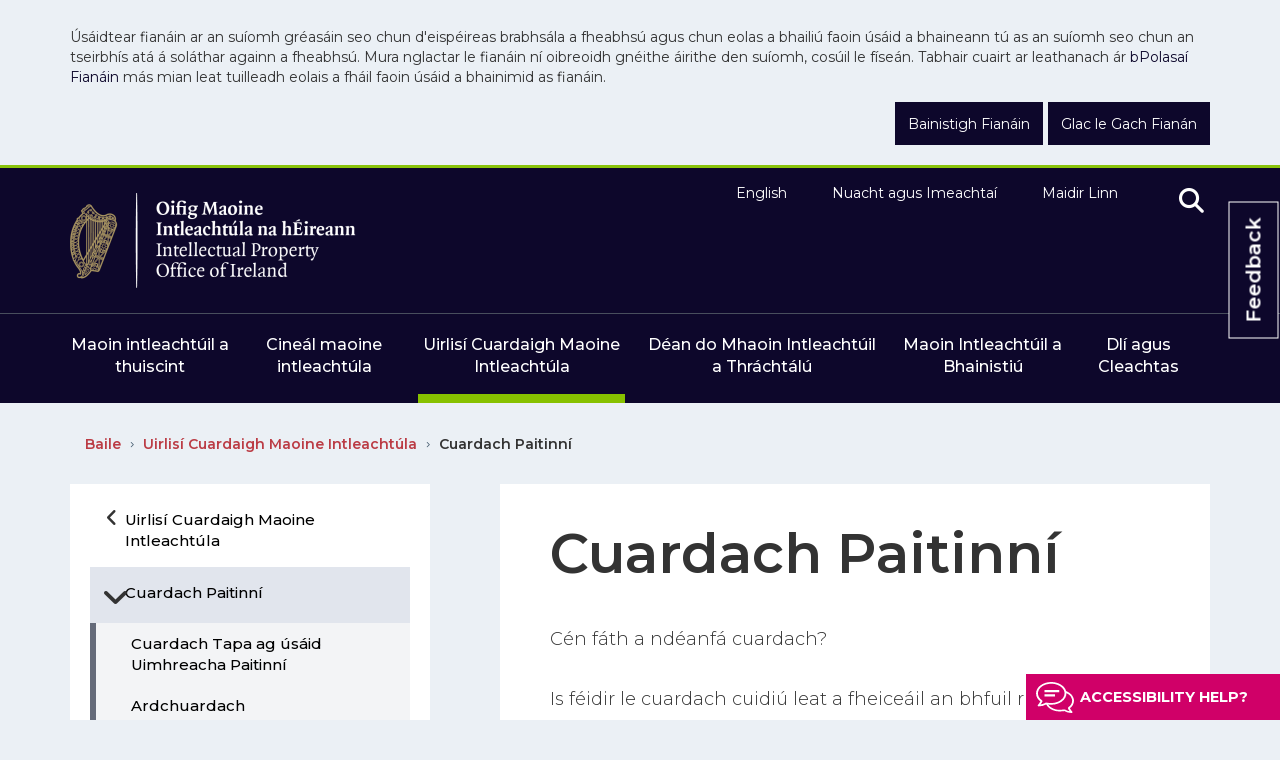

--- FILE ---
content_type: text/html; charset=utf-8
request_url: https://www.ipoi.gov.ie/ga/uirlisi-cuardaigh-maoine-intleachtula/cuardach-paitinni/cuardach-paitinni.html
body_size: 18854
content:
<!DOCTYPE html ><!--[if lt IE 7 ]> <html lang="en" class="no-js ie6"> <![endif]--><!--[if IE 7 ]> <html lang="en" class="no-js ie7"> <![endif]--><!--[if IE 8 ]> <html lang="en" class="no-js ie8"> <![endif]--><!--[if IE 9 ]> <html lang="en" class="no-js ie9"> <![endif]--><!--[if (gt IE 9)|!(IE)]><!--><html lang="en" class="no-js"><!--<![endif]--><head id="ctl00_ctl00_Head1"><title>Cuardach Paitinní    - IPOI
</title><meta charset="utf-8"><meta http-equiv="X-UA-Compatible" content="IE=edge"><meta name="viewport" content="width=device-width, initial-scale=1, maximum-scale=5"><link rel="shortcut icon" href="/Favicon/favicon.ico" type="image/x-icon" /><link rel="apple-touch-icon" sizes="57x57" href="/Favicon/apple-icon-57x57.png"><link rel="apple-touch-icon" sizes="60x60" href="/Favicon/apple-icon-60x60.png"><link rel="apple-touch-icon" sizes="72x72" href="/Favicon/apple-icon-72x72.png"><link rel="apple-touch-icon" sizes="76x76" href="/Favicon/apple-icon-76x76.png"><link rel="apple-touch-icon" sizes="114x114" href="/Favicon/apple-icon-114x114.png"><link rel="apple-touch-icon" sizes="120x120" href="/Favicon/apple-icon-120x120.png"><link rel="apple-touch-icon" sizes="144x144" href="/Favicon/apple-icon-144x144.png"><link rel="apple-touch-icon" sizes="152x152" href="/Favicon/apple-icon-152x152.png"><link rel="apple-touch-icon" sizes="180x180" href="/v/apple-icon-180x180.png"><link rel="icon" type="image/png" sizes="192x192"  href="/Favicon/android-icon-192x192.png"><link rel="icon" type="image/png" sizes="32x32" href="/Favicon/favicon-32x32.png"><link rel="icon" type="image/png" sizes="96x96" href="/Favicon/favicon-96x96.png"><link rel="icon" type="image/png" sizes="16x16" href="/Favicon/favicon-16x16.png"><link rel="manifest" href="/Favicon/manifest.json"><meta name="msapplication-TileColor" content="#ffffff"><meta name="msapplication-TileImage" content="/Favicon/ms-icon-144x144.png"><meta name="theme-color" content="#0d072b"/><meta itemprop="name" content="Cuardach Paitinní   "><meta itemprop="description" content=""><meta itemprop="image" content=""><meta name="twitter:card" content="summary"><meta name="twitter:site" content="IPOI"><meta name="twitter:title" content="Cuardach Paitinní   "><meta name="twitter:description" content=""><meta name="twitter:url" content="https://www.ipoi.gov.ie/ga/uirlisi-cuardaigh-maoine-intleachtula/cuardach-paitinni/cuardach-paitinni.html"><meta name="twitter:image" content=""><meta property="og:title" content="Cuardach Paitinní   "><meta property="og:type" content="article"><meta property="og:url" content="https://www.ipoi.gov.ie/ga/uirlisi-cuardaigh-maoine-intleachtula/cuardach-paitinni/cuardach-paitinni.html"><meta property="og:description" content=""><meta property="og:site_name" content="IPOI"><meta property="article:tag" content=""><meta property="og:image" content=""><link rel="canonical" href="https://www.ipoi.gov.ie/ga/uirlisi-cuardaigh-maoine-intleachtula/cuardach-paitinni/cuardach-paitinni.html"><link href="/includes/bootstrap/css/bootstrap.min.css" rel="stylesheet" /><link href="/includes/bootstrap/css/bootstrap-theme.min.css" rel="stylesheet" /><link href="/includes/css/core.min.css?v=1.0.7893.31496" rel="stylesheet" /><link rel="stylesheet" type="text/css" media="all" href="https://cdnjs.cloudflare.com/ajax/libs/file-uploader/5.15.0/jquery.fine-uploader/fine-uploader-new.min.css" /><link rel="stylesheet" type="text/css" media="print" href="/includes/css/print.css" /><script>//WebFont.load({
 //   google: {
 //       families: ['Montserrat:400,500,600,700,800']
 //   }
 // });
</script><script src="/includes/js/cookies.js"></script><script>userInputs = {
        siteName: "IPOI",
        colours: ["#0d072b"],
        url: "/en/cookie-management/",
        container: "#ContentWrapper"
        //header: ["body", "/terms-of-use/"]
    }
    CookieCheck(userInputs);
</script><!-- Google Tag Manager --><script>(function (w, d, s, l, i) {
            w[l] = w[l] || []; w[l].push({
                'gtm.start':
                    new Date().getTime(), event: 'gtm.js'
            }); var f = d.getElementsByTagName(s)[0],
                j = d.createElement(s), dl = l != 'dataLayer' ? '&l=' + l : ''; j.async = true; j.src =
                    'https://www.googletagmanager.com/gtm.js?id=' + i + dl; f.parentNode.insertBefore(j, f);
        })(window, document, 'script', 'dataLayer', 'GTM-53VCHS8');</script><!-- End Google Tag Manager --></head><body id="b" data-ni="3591" data-nt="2" data-site-name="IPOI"><!-- Google Tag Manager (noscript) --><noscript><iframe src="https://www.googletagmanager.com/ns.html?id=GTM-53VCHS8"
            height="0" width="0" style="display: none; visibility: hidden"></iframe></noscript><!-- End Google Tag Manager (noscript) --><div id="wrapper"><div class="cookie" id="globalCookieBar" role="complementary" aria-label="cookie banner"><div class="container"><div class="row"><div class="col-sm-12"><p>Úsáidtear fianáin ar an suíomh gréasáin seo chun d'eispéireas brabhsála a fheabhsú agus chun eolas a bhailiú faoin úsáid a bhaineann tú as an suíomh seo chun an tseirbhís atá á soláthar againn a fheabhsú. Mura nglactar le fianáin ní oibreoidh gnéithe áirithe den suíomh, cosúil le físeán. Tabhair cuairt ar leathanach ár <a href="/ga/fianain-beartas-priobhaideachais/">bPolasaí Fianáin</a> más mian leat tuilleadh eolais a fháil faoin úsáid a bhainimid as fianáin.</p></div><div class="col-sm-12 btn-wrapper"><a class="btn btn-purple" href="/ga/bainistiu-fianan/">Bainistigh Fianáin</a><a id="closeCookieButton" class="btn btn-purple" onclick="acceptCookie();">Glac le Gach Fianán</a></div></div></div></div><header><div class="container"><div class="row"><div class="col-sm-6"><div class="logo-container"><a id="ctl00_ctl00_HeaderPanel_site_logo" href="/" target="_top"><img src="/ipoi-site-logo.png" alt="IPOI" /></a></div></div><div class="col-sm-6 hidden-xs"><nav class="top-nav" aria-label="header nav"><ul><li><a href="/en/ip-search-tools/patents-search/patent-search.html">English</a><a class="active hidden&#xA;          ">Gaeilge</a></li><li><a href="/ga/nuacht-agus-imeachtai/">Nuacht agus Imeachtaí</a></li><li><a href="/ga/maidir-linn/">Maidir Linn</a></li><li><button id="Search" value="search" title="search" aria-label="search" class="search"><i class="fa fa-search"></i></button></li></ul></nav></div><div class="visible-xs"><button id="MobileSearch" aria-label="Mobile search" class="search"><i class="fa fa-search"></i></button><button id="navToggle" aria-label="Toggle Navigation" type="button" class="navbar-toggle"><span class="icon-bar"></span><span class="icon-bar"></span><span class="icon-bar"></span></button></div></div></div><hr class="hidden-xs" /><div class="container"><div class="row"><div class="col-sm-12 hidden-xs"><nav aria-label="main nav" class="main-nav"><ul><li class="&#xA;            level-1 dropdown yamm-fw"><a href="/ga/maoin-intleachtuil-a-thuiscint/">Maoin intleachtúil a thuiscint</a><ul><div class="inner-menu"><li class="&#xA;            level-3"><a href="/ga/maoin-intleachtuil-a-thuiscint/ag-tosu-le-maoin-intleachtuil/">Ag Tosú le Maoin Intleachtúil</a><ul><li class="&#xA;            level-5"><a href="/ga/maoin-intleachtuil-a-thuiscint/ag-tosu-le-maoin-intleachtuil/cad-is-maoin-intleachtuil-ann-/">Cad is maoin intleachtúil ann?</a></li><li class="&#xA;            level-5"><a href="/ga/maoin-intleachtuil-a-thuiscint/ag-tosu-le-maoin-intleachtuil/cen-fath-a-gcosnofa-do-mhaoin-intleachtuil-/">Cén fáth a gcosnófá do mhaoin intleachtúil?</a></li><li class="&#xA;            level-5"><a href="/ga/maoin-intleachtuil-a-thuiscint/ag-tosu-le-maoin-intleachtuil/cen-cineal-maoine-intleachtula-ata-ceart-duitse-/">Cén cineál maoine intleachtúla atá ceart duitse?</a></li><li class="&#xA;            level-5"><a href="/ga/maoin-intleachtuil-a-thuiscint/ag-tosu-le-maoin-intleachtuil/costais-ar-mhaoin-intleachtuil-a-thuiscint/">Costais ar mhaoin intleachtúil a thuiscint</a></li><li class="&#xA;            level-5"><a href="/ga/maoin-intleachtuil-a-thuiscint/ag-tosu-le-maoin-intleachtuil/ip-for-smes/">IP for SMEs</a></li></ul></li><li class="&#xA;            level-3"><a href="/ga/maoin-intleachtuil-a-thuiscint/saru-ar-mhaoin-intleachtuil/">Sárú ar Mhaoin Intleachtúil</a><ul><li class="&#xA;            level-5"><a href="/ga/maoin-intleachtuil-a-thuiscint/saru-ar-mhaoin-intleachtuil/do-mhaoin-intleachtuil-a-fhorfheidhmiu/">Do Mhaoin Intleachtúil a fhorfheidhmiú</a></li><li class="&#xA;            level-5"><a href="/ga/maoin-intleachtuil-a-thuiscint/saru-ar-mhaoin-intleachtuil/sula-dtionscnoidh-tu-caingean-dhlithiuil/">Sula dTionscnóidh Tú Caingean Dhlíthiúil</a></li><li class="&#xA;            level-5"><a href="/ga/maoin-intleachtuil-a-thuiscint/saru-ar-mhaoin-intleachtuil/maoin-intleachtuil-eile-a-sharu/">Maoin Intleachtúil eile a Shárú</a></li><li class="&#xA;            level-5"><a href="/ga/maoin-intleachtuil-a-thuiscint/saru-ar-mhaoin-intleachtuil/riomhphoist-gan-iarraidh/">Ríomhphoist gan Iarraidh</a></li></ul></li><li class="&#xA;            level-3"><a href="/ga/maoin-intleachtuil-a-thuiscint/cuidiu-treoir/">Cuidiú &amp; Treoir</a><ul><li class="&#xA;            level-5"><a href="/ga/maoin-intleachtuil-a-thuiscint/cuidiu-treoir/leabhrain-faisneise-maidir-le-maoin-intleachtuil/">Leabhráin Faisnéise maidir le Maoin Intleachtúil</a></li><li class="&#xA;            level-5"><a href="/ga/maoin-intleachtuil-a-thuiscint/cuidiu-treoir/tacaiocht-do-do-ghno/">Tacaíocht do Do Ghnó</a></li><li class="&#xA;            level-5"><a href="/ga/maoin-intleachtuil-a-thuiscint/cuidiu-treoir/seirbhis-chlinice-maoine-intleachtula/">Seirbhís Chlinice Maoine Intleachtúla</a></li><li class="&#xA;            level-5"><a href="/ga/maoin-intleachtuil-a-thuiscint/cuidiu-treoir/faigh-gniomhaire-claraithe-maoine-intleachtula/">Faigh Gníomhaire Cláraithe Maoine Intleachtúla</a></li><li class="&#xA;            level-5"><a href="/ga/maoin-intleachtuil-a-thuiscint/cuidiu-treoir/ceisteanna-coitianta/">Ceisteanna Coitianta</a></li><li class="&#xA;            level-5"><a href="/ga/maoin-intleachtuil-a-thuiscint/cuidiu-treoir/gluais-um-maoin-intleachtuil/">Gluais um Maoin Intleachtúil</a></li><li class="&#xA;            level-5"><a href="/ga/maoin-intleachtuil-a-thuiscint/cuidiu-treoir/camsceimeanna-maoine-intleachtula-riomhphoist-gan-iarraidh/">Camscéimeanna Maoine Intleachtúla &amp; Ríomhphoist gan Iarraidh</a></li><li class="&#xA;            level-5"><a href="/ga/maoin-intleachtuil-a-thuiscint/cuidiu-treoir/links/">Naisc</a></li><li class="&#xA;            level-5"><a href="/ga/maoin-intleachtuil-a-thuiscint/cuidiu-treoir/ranganna-teagaisc-maidir-le-tradmharcanna-dearai/">Ranganna Teagaisc maidir le Trádmharcanna &amp; Dearaí</a></li></ul></li><li class="&#xA;            level-3"><a href="/ga/maoin-intleachtuil-a-thuiscint/cearta-um-maoin-intleachtuil-idirnaisiunta/">Cearta um Maoin Intleachtúil Idirnáisiúnta</a><ul><li class="&#xA;            level-5"><a href="/ga/maoin-intleachtuil-a-thuiscint/cearta-um-maoin-intleachtuil-idirnaisiunta/dlinse-um-maoin-intleachtuil-a-thuiscint/">Dlínse um maoin intleachtúil a thuiscint</a></li><li class="&#xA;            level-5"><a href="/ga/maoin-intleachtuil-a-thuiscint/cearta-um-maoin-intleachtuil-idirnaisiunta/oifig-eorpach-na-bpaitinni-oep-/">Oifig Eorpach na bPaitinní (OEP)</a></li><li class="&#xA;            level-5"><a href="/ga/maoin-intleachtuil-a-thuiscint/cearta-um-maoin-intleachtuil-idirnaisiunta/oifig-maoine-intleachtula-an-aontais-eorpaigh-euipo-/">Oifig Maoine Intleachtúla an Aontais Eorpaigh (EUIPO)</a></li><li class="&#xA;            level-5"><a href="/ga/maoin-intleachtuil-a-thuiscint/cearta-um-maoin-intleachtuil-idirnaisiunta/an-eagraiocht-dhomhanda-um-maoin-intleachtuil-wipo-/">An Eagraíocht Dhomhanda um Maoin Intleachtúil (WIPO)</a></li><li class="&#xA;            level-5"><a href="/ga/maoin-intleachtuil-a-thuiscint/cearta-um-maoin-intleachtuil-idirnaisiunta/cuardaigh-um-maoin-intleachtuil-idirnaisiunta/">Cuardaigh um Maoin Intleachtúil Idirnáisiúnta</a></li></ul></li><li class="&#xA;            level-3"><a href="/ga/maoin-intleachtuil-a-thuiscint/crios-mac-leinn/">Crios Mac Léinn</a><ul><li class="&#xA;            level-5"><a href="/ga/maoin-intleachtuil-a-thuiscint/crios-mac-leinn/damhachtaini-fiontair-mac-leinn/">Dámhachtainí Fiontair Mac Léinn</a></li><li class="&#xA;            level-5"><a href="/ga/maoin-intleachtuil-a-thuiscint/crios-mac-leinn/eolai-og/">Eolaí Óg</a></li><li class="&#xA;            level-5"><a href="/ga/maoin-intleachtuil-a-thuiscint/crios-mac-leinn/an-raibh-a-fhios-agat-/">An Raibh a Fhios Agat?</a></li><li class="&#xA;            level-5"><a href="/ga/maoin-intleachtuil-a-thuiscint/crios-mac-leinn/eolaithe-ceapadoiri-eireannacha/">Eolaithe &amp; Ceapadóirí Éireannacha</a></li><li class="&#xA;            level-5"><a href="/ga/maoin-intleachtuil-a-thuiscint/crios-mac-leinn/women-inventors/">Bean-Eolaithe</a></li><li class="&#xA;            level-5"><a href="/ga/maoin-intleachtuil-a-thuiscint/crios-mac-leinn/aireagain-a-z/">Aireagáin A-Z</a></li></ul></li><li class="&#xA;            level-3"><a href="/ga/maoin-intleachtuil-a-thuiscint/ip-for-smes/">IP for SMEs</a></li></div></ul></li><li class="&#xA;            level-1 dropdown yamm-fw"><a href="/ga/cineal-maoine-intleachtula/">Cineál maoine intleachtúla</a><ul><div class="inner-menu"><li class="&#xA;            level-3"><a href="/ga/cineal-maoine-intleachtula/paitinni/">Paitinní</a><ul><li class="&#xA;            level-5"><a href="/ga/cineal-maoine-intleachtula/paitinni/paitinni-a-thuiscint/">Paitinní a Thuiscint</a></li><li class="&#xA;            level-5"><a href="/ga/cineal-maoine-intleachtula/paitinni/na-huirlisi-cuardaigh-paitinni-a-usaid/">Na hUirlisí Cuardaigh Paitinní a Úsáid</a></li><li class="&#xA;            level-5"><a href="/ga/cineal-maoine-intleachtula/paitinni/an-proiseas-iarratais/">An Próiseas Iarratais</a></li><li class="&#xA;            level-5"><a href="/ga/cineal-maoine-intleachtula/paitinni/i-ndiaidh-duit-iarratas-a-dheanamh/">I nDiaidh Duit Iarratas a Dhéanamh</a></li><li class="&#xA;            level-5"><a href="/ga/cineal-maoine-intleachtula/paitinni/tailli-reachtula-paitinni/">Táillí Reachtúla Paitinní</a></li><li class="&#xA;            level-5"><a href="/ga/cineal-maoine-intleachtula/paitinni/paitinni-a-bhainistiu/">Paitinní a Bhainistiú</a></li><li class="&#xA;            level-5"><a href="/ga/cineal-maoine-intleachtula/paitinni/new-unitary-patent/">NEW - Unitary Patent</a></li></ul></li><li class="&#xA;            level-3"><a href="/ga/cineal-maoine-intleachtula/tradmharcanna/">Trádmharcanna</a><ul><li class="&#xA;            level-5"><a href="/ga/cineal-maoine-intleachtula/tradmharcanna/tradmharcanna-a-thuiscint/">Trádmharcanna a Thuiscint</a></li><li class="&#xA;            level-5"><a href="/ga/cineal-maoine-intleachtula/tradmharcanna/an-proiseas-iarratais/">An Próiseas Iarratais</a></li><li class="&#xA;            level-5"><a href="/ga/cineal-maoine-intleachtula/tradmharcanna/i-ndiaidh-duit-iarratas-a-dheanamh/">I nDiaidh Duit Iarratas a Dhéanamh</a></li><li class="&#xA;            level-5"><a href="/ga/cineal-maoine-intleachtula/tradmharcanna/na-huirlisi-cuardaigh-tradmharcanna-a-usaid/">Na hUirlisí Cuardaigh Trádmharcanna a Úsáid</a></li><li class="&#xA;            level-5"><a href="/ga/cineal-maoine-intleachtula/tradmharcanna/tradmharcanna-a-bhainistiu/">Trádmharcanna a Bhainistiú</a></li><li class="&#xA;            level-5"><a href="/ga/cineal-maoine-intleachtula/tradmharcanna/tailli-reachtula-tradmharcanna/">Táillí Reachtúla Trádmharcanna</a></li></ul></li><li class="&#xA;            level-3"><a href="/ga/cineal-maoine-intleachtula/dearai/">Dearaí</a><ul><li class="&#xA;            level-5"><a href="/ga/cineal-maoine-intleachtula/dearai/dearai-a-thuiscint/">Dearaí a Thuiscint</a></li><li class="&#xA;            level-5"><a href="/ga/cineal-maoine-intleachtula/dearai/an-proiseas-iarratais/">An Próiseas Iarratais</a></li><li class="&#xA;            level-5"><a href="/ga/cineal-maoine-intleachtula/dearai/i-ndiaidh-duit-iarratas-a-dheanamh/">I nDiaidh Duit Iarratas a Dhéanamh</a></li><li class="&#xA;            level-5"><a href="/ga/cineal-maoine-intleachtula/dearai/na-huirlisi-cuardaigh-dearai-a-usaid/">Na hUirlisí Cuardaigh Dearaí a Úsáid</a></li><li class="&#xA;            level-5"><a href="/ga/cineal-maoine-intleachtula/dearai/dearai-a-bhainistiu/">Dearaí a Bhainistiú</a></li><li class="&#xA;            level-5"><a href="/ga/cineal-maoine-intleachtula/dearai/tailli-reachtula-dearai/">Táillí Reachtúla Dearaí</a></li></ul></li><li class="&#xA;            level-3"><a href="/ga/cineal-maoine-intleachtula/coipcheart/">Cóipcheart</a><ul><li class="&#xA;            level-5"><a href="/ga/cineal-maoine-intleachtula/coipcheart/coipcheart-a-thuiscint/">Cóipcheart a Thuiscint</a></li><li class="&#xA;            level-5"><a href="/ga/cineal-maoine-intleachtula/coipcheart/saothair-dilleachta/">Saothair Dílleachta</a></li><li class="&#xA;            level-5"><a href="/ga/cineal-maoine-intleachtula/coipcheart/comhlachtai-um-cheadunu-coipchirt/">Comhlachtaí um Cheadúnú Cóipchirt</a></li></ul></li><li class="&#xA;            level-3"><a href="/ga/cineal-maoine-intleachtula/cearta-eile-um-maoin-intleachtuil/">Cearta Eile um Maoin Intleachtúil</a></li><li class="&#xA;            level-3"><a href="/ga/cineal-maoine-intleachtula/deimhnithe-forliontacha-cosanta/">Deimhnithe Forlíontacha Cosanta</a><ul><li class="&#xA;            level-5"><a href="/ga/cineal-maoine-intleachtula/deimhnithe-forliontacha-cosanta/miniu-ar-dheimhnithe-forliontacha-cosanta/">Míniú ar Dheimhnithe Forlíontacha Cosanta</a></li><li class="&#xA;            level-5"><a href="/ga/cineal-maoine-intleachtula/deimhnithe-forliontacha-cosanta/tarscaoileadh-deimhnithe-forliontacha-cosanta/">Tarscaoileadh Deimhnithe Forlíontacha Cosanta</a></li><li class="&#xA;            level-5"><a href="/ga/cineal-maoine-intleachtula/deimhnithe-forliontacha-cosanta/ceanglais-maidir-le-hiarratas-ar-dheimhniu-forliontach-cosanta/">Ceanglais maidir le hIarratas ar Dheimhniú Forlíontach Cosanta</a></li><li class="&#xA;            level-5"><a href="/ga/cineal-maoine-intleachtula/deimhnithe-forliontacha-cosanta/dean-iarratas-ar-dheimhniu-forliontach-cosanta-ar-line/">Déan Iarratas ar Dheimhniú Forlíontach Cosanta ar Líne</a></li></ul></li></div></ul></li><li class="&#xA;            level-1 active dropdown yamm-fw"><a href="/ga/uirlisi-cuardaigh-maoine-intleachtula/">Uirlisí Cuardaigh Maoine Intleachtúla</a><ul><div class="inner-menu"><li class="&#xA;            level-3"><a href="/ga/uirlisi-cuardaigh-maoine-intleachtula/cuardach-paitinni/">Cuardach Paitinní</a><ul><li class="&#xA;            level-5"><a href="/ga/uirlisi-cuardaigh-maoine-intleachtula/cuardach-paitinni/cuardach-tapa-ag-usaid-uimhreacha-paitinni/">Cuardach Tapa ag úsáid Uimhreacha Paitinní</a></li><li class="&#xA;            level-5"><a href="/ga/uirlisi-cuardaigh-maoine-intleachtula/cuardach-paitinni/advanced-search/">Ardchuardach</a></li><li class="&#xA;            level-5"><a href="/ga/uirlisi-cuardaigh-maoine-intleachtula/cuardach-paitinni/cuardach-sa-chlar-deimhnithe-forliontacha-cosanta/">Cuardach sa Chlár Deimhnithe Forlíontacha Cosanta</a></li><li class="&#xA;            level-5"><a href="/ga/uirlisi-cuardaigh-maoine-intleachtula/cuardach-paitinni/leargas-ar-bhunachar-sonrai-na-ndeimhnithe-forliontacha-cosanta/">Léargas ar Bhunachar Sonraí na nDeimhnithe Forlíontacha Cosanta</a></li><li class="&#xA;            level-5"><a href="/ga/uirlisi-cuardaigh-maoine-intleachtula/cuardach-paitinni/cuardaigh-idirnaisiunta-paitinni/">Cuardaigh Idirnáisiúnta Paitinní</a></li><li class="&#xA;            level-5"><a href="/ga/uirlisi-cuardaigh-maoine-intleachtula/cuardach-paitinni/authority-file/">Authority File</a></li><li class="&#xA;            level-5"><a href="/ga/uirlisi-cuardaigh-maoine-intleachtula/cuardach-paitinni/authority-file1/">Authority File</a></li></ul></li><li class="&#xA;            level-3"><a href="/ga/uirlisi-cuardaigh-maoine-intleachtula/cuardach-tradmharcanna/">Cuardach Trádmharcanna</a><ul><li class="&#xA;            level-5"><a href="/ga/uirlisi-cuardaigh-maoine-intleachtula/cuardach-tradmharcanna/cuardach-tapa-ag-usaid-uimhreacha-tradmharcanna/">Cuardach Tapa ag úsáid Uimhreacha Trádmharcanna</a></li><li class="&#xA;            level-5"><a href="/ga/uirlisi-cuardaigh-maoine-intleachtula/cuardach-tradmharcanna/advanced-search/">Ardchuardach</a></li><li class="&#xA;            level-5"><a href="/ga/uirlisi-cuardaigh-maoine-intleachtula/cuardach-tradmharcanna/cuardach-idirnaisiunta-tradmharcanna/">Cuardach Idirnáisiúnta Trádmharcanna</a></li></ul></li><li class="&#xA;            level-3"><a href="/ga/uirlisi-cuardaigh-maoine-intleachtula/cuardach-dearai/">Cuardach Dearaí</a><ul><li class="&#xA;            level-5"><a href="/ga/uirlisi-cuardaigh-maoine-intleachtula/cuardach-dearai/cuardach-tapa-ag-usaid-uimhreacha-dearai/">Cuardach Tapa ag úsáid Uimhreacha Dearaí</a></li><li class="&#xA;            level-5"><a href="/ga/uirlisi-cuardaigh-maoine-intleachtula/cuardach-dearai/advanced-search/">Ardchuardach</a></li><li class="&#xA;            level-5"><a href="/ga/uirlisi-cuardaigh-maoine-intleachtula/cuardach-dearai/inneacs-dearai-claraithe/">Innéacs Dearaí Cláraithe</a></li><li class="&#xA;            level-5"><a href="/ga/uirlisi-cuardaigh-maoine-intleachtula/cuardach-dearai/cuardach-idirnaisiunta-dearai/">Cuardach Idirnáisiúnta Dearaí</a></li></ul></li><li class="&#xA;            level-3"><a href="/ga/uirlisi-cuardaigh-maoine-intleachtula/cuardaigh-an-iris/">Cuardaigh an Iris</a><ul><li class="&#xA;            level-5"><a href="/ga/uirlisi-cuardaigh-maoine-intleachtula/cuardaigh-an-iris/maidir-leis-an-iris/">Maidir leis an Iris</a></li><li class="&#xA;            level-5"><a href="/ga/uirlisi-cuardaigh-maoine-intleachtula/cuardaigh-an-iris/ioslodail-na-hirisi/">Íoslódáil na hIrisí</a></li><li class="&#xA;            level-5"><a href="/ga/uirlisi-cuardaigh-maoine-intleachtula/cuardaigh-an-iris/cuardach-irisi-de-reir-data/">Cuardach Irisí de réir Dáta</a></li><li class="&#xA;            level-5"><a href="/ga/uirlisi-cuardaigh-maoine-intleachtula/cuardaigh-an-iris/cuardach-irisi-de-reir-an-eochairfhocail/">Cuardach Irisí de réir an Eochairfhocail</a></li><li class="&#xA;            level-5"><a href="/ga/uirlisi-cuardaigh-maoine-intleachtula/cuardaigh-an-iris/test-page-1/">Test Page 1</a></li><li class="&#xA;            level-5"><a href="/ga/uirlisi-cuardaigh-maoine-intleachtula/cuardaigh-an-iris/test-copyright-journal/">Test Copyright Journal</a></li></ul></li><li class="&#xA;            level-3"><a href="/ga/uirlisi-cuardaigh-maoine-intleachtula/get-help-link-back-to-overview-of-searches-/">Get Help (link back to Overview of Searches)</a></li></div></ul></li><li class="&#xA;            level-1 dropdown yamm-fw"><a href="/ga/dean-do-mhaoin-intleachtuil-a-thrachtalu/">Déan do Mhaoin Intleachtúil a Thráchtálú</a><ul><div class="inner-menu"><li class="&#xA;            level-3"><a href="/ga/dean-do-mhaoin-intleachtuil-a-thrachtalu/na-tairbhi-a-bhaineann-le-cosaint-um-maoin-intleachtuil/">Na tairbhí a bhaineann le Cosaint um Maoin Intleachtúil</a></li><li class="&#xA;            level-3"><a href="/ga/dean-do-mhaoin-intleachtuil-a-thrachtalu/bosca-forbartha-eolais/">Bosca Forbartha Eolais</a><ul><li class="&#xA;            level-5"><a href="/ga/dean-do-mhaoin-intleachtuil-a-thrachtalu/bosca-forbartha-eolais/treoir-maidir-le-hiarratas-a-dheanamh-ar-dheimhniu-bosca-forbartha-eolais/">Treoir maidir le hiarratas a dhéanamh ar Dheimhniú Bosca Forbartha Eolais</a></li></ul></li><li class="&#xA;            level-3"><a href="/ga/dean-do-mhaoin-intleachtuil-a-thrachtalu/uirlisi-le-haghaidh-gno/">Uirlisí le haghaidh Gnó</a></li><li class="&#xA;            level-3"><a href="/ga/dean-do-mhaoin-intleachtuil-a-thrachtalu/maoin-intleachtuil-ar-bhonn-domhanda/">Maoin Intleachtúil ar Bhonn Domhanda</a><ul><li class="&#xA;            level-5"><a href="/ga/dean-do-mhaoin-intleachtuil-a-thrachtalu/maoin-intleachtuil-ar-bhonn-domhanda/cearta-um-maoin-intleachtuil-brexit/">Cearta um Maoin intleachtúil &amp; Brexit</a></li></ul></li><li class="&#xA;            level-3"><a href="/ga/dean-do-mhaoin-intleachtuil-a-thrachtalu/ceadunu/">Ceadúnú</a></li><li class="&#xA;            level-3"><a href="/ga/dean-do-mhaoin-intleachtuil-a-thrachtalu/cas-staideir-maidir-le-maoin-intleachtuil/">Cás-Staidéir maidir le Maoin Intleachtúil</a></li><li class="&#xA;            level-3"><a href="/ga/dean-do-mhaoin-intleachtuil-a-thrachtalu/tacaiocht-agus-acmhainni-do-ghnolachtai/">Tacaíocht agus Acmhainní do Ghnólachtaí</a></li><li class="&#xA;            level-3"><a href="/ga/dean-do-mhaoin-intleachtuil-a-thrachtalu/faigh-gniomhaire-claraithe-maoine-intleachtula/">Faigh Gníomhaire Cláraithe Maoine Intleachtúla</a></li></div></ul></li><li class="&#xA;            level-1 dropdown yamm-fw"><a href="/ga/maoin-intleachtuil-a-bhainistiu/">Maoin Intleachtúil a Bhainistiú</a><ul><div class="inner-menu"><li class="&#xA;            level-3"><a href="/ga/maoin-intleachtuil-a-bhainistiu/uirlisi-cuardaigh-maoine-intleachtula/">Uirlisí Cuardaigh Maoine Intleachtúla</a></li><li class="&#xA;            level-3"><a href="/ga/maoin-intleachtuil-a-bhainistiu/dean-iarratas/">Déan Iarratas</a><ul><li class="&#xA;            level-5"><a href="/ga/maoin-intleachtuil-a-bhainistiu/dean-iarratas/iarratas-a-dheanamh-ar-thradmharc/">Iarratas a dhéanamh ar Thrádmharc</a></li><li class="&#xA;            level-5"><a href="/ga/maoin-intleachtuil-a-bhainistiu/dean-iarratas/iarratas-a-dheanamh-ar-phaitinn/">Iarratas a dhéanamh ar Phaitinn</a></li><li class="&#xA;            level-5"><a href="/ga/maoin-intleachtuil-a-bhainistiu/dean-iarratas/iarratas-a-dheanamh-ar-dheimhniu-forliontach-cosanta/">Iarratas a dhéanamh ar Dheimhniú Forlíontach Cosanta</a></li><li class="&#xA;            level-5"><a href="/ga/maoin-intleachtuil-a-bhainistiu/dean-iarratas/iarratas-a-dheanamh-ar-dhearadh/">Iarratas a dhéanamh ar Dhearadh</a></li><li class="&#xA;            level-5"><a href="/ga/maoin-intleachtuil-a-bhainistiu/dean-iarratas/tailli-reachtula/">Táillí Reachtúla</a></li><li class="&#xA;            level-5"><a href="/ga/maoin-intleachtuil-a-bhainistiu/dean-iarratas/forms/">Foirmeacha</a></li><li class="&#xA;            level-5"><a href="/ga/maoin-intleachtuil-a-bhainistiu/dean-iarratas/iarratas-a-chur-isteach-ar-line/">Iarratas a chur isteach ar líne </a></li></ul></li><li class="&#xA;            level-3"><a href="/ga/maoin-intleachtuil-a-bhainistiu/ioc-no-athnuaigh/">Íoc nó Athnuaigh</a><ul><li class="&#xA;            level-5"><a href="/ga/maoin-intleachtuil-a-bhainistiu/ioc-no-athnuaigh/iocaiocht-i-gcomhair-deonu-paitinne/">Íocaíocht i gcomhair Deonú Paitinne</a></li><li class="&#xA;            level-5"><a href="/ga/maoin-intleachtuil-a-bhainistiu/ioc-no-athnuaigh/iocaiocht-i-gcomhair-athnuachan-paitinne/">Íocaíocht i gcomhair Athnuachan Paitinne</a></li><li class="&#xA;            level-5"><a href="/ga/maoin-intleachtuil-a-bhainistiu/ioc-no-athnuaigh/iocaiocht-i-gcomhair-claru-tradmhairc/">Íocaíocht i gcomhair Clárú Trádmhairc</a></li><li class="&#xA;            level-5"><a href="/ga/maoin-intleachtuil-a-bhainistiu/ioc-no-athnuaigh/iocaiocht-i-gcomhair-athnuachan-tradmhairc/">Íocaíocht i gcomhair Athnuachan Trádmhairc</a></li><li class="&#xA;            level-5"><a href="/ga/maoin-intleachtuil-a-bhainistiu/ioc-no-athnuaigh/tailli-eile-i-gcomhair-tradmharcanna/">Táillí eile i gcomhair Trádmharcanna</a></li><li class="&#xA;            level-5"><a href="/ga/maoin-intleachtuil-a-bhainistiu/ioc-no-athnuaigh/iocaiocht-i-gcomhair-athnuachan-dearaidh/">Íocaíocht i gcomhair Athnuachan Dearaidh</a></li><li class="&#xA;            level-5"><a href="/ga/maoin-intleachtuil-a-bhainistiu/ioc-no-athnuaigh/tailli-eile-i-gcomhair-dearai/">Táillí eile i gcomhair Dearaí</a></li><li class="&#xA;            level-5"><a href="/ga/maoin-intleachtuil-a-bhainistiu/ioc-no-athnuaigh/roghanna-iocaiochta-eile/">Roghanna Íocaíochta Eile</a></li></ul></li><li class="&#xA;            level-3"><a href="/ga/maoin-intleachtuil-a-bhainistiu/seirbhisi-eile-ar-line/">Seirbhísí Eile ar Líne</a></li></div></ul></li><li class="&#xA;            level-1 dropdown yamm-fw"><a href="/ga/dli-agus-cleachtas/">Dlí agus Cleachtas</a><ul><div class="inner-menu"><li class="&#xA;            level-3"><a href="/ga/dli-agus-cleachtas/reachtaiocht/">Reachtaíocht</a><ul><li class="&#xA;            level-5"><a href="/ga/dli-agus-cleachtas/reachtaiocht/paitinni-agus-deimhnithe-forliontacha-cosanta/">Paitinní agus Deimhnithe Forlíontacha Cosanta</a></li><li class="&#xA;            level-5"><a href="/ga/dli-agus-cleachtas/reachtaiocht/deimhnithe-forliontacha-cosanta/">Deimhnithe Forlíontacha Cosanta</a></li><li class="&#xA;            level-5"><a href="/ga/dli-agus-cleachtas/reachtaiocht/tradmharcanna/">Trádmharcanna</a></li><li class="&#xA;            level-5"><a href="/ga/dli-agus-cleachtas/reachtaiocht/dearai/">Dearaí</a></li><li class="&#xA;            level-5"><a href="/ga/dli-agus-cleachtas/reachtaiocht/coipcheart/">Cóipcheart</a></li></ul></li><li class="&#xA;            level-3"><a href="/ga/dli-agus-cleachtas/treoirlinte-agus-nosanna-imeachta-cleachtais/">Treoirlínte agus Nósanna Imeachta Cleachtais</a></li><li class="&#xA;            level-3"><a href="/ga/dli-agus-cleachtas/forais-scriofa/">Forais Scríofa</a><ul><li class="&#xA;            level-5"><a href="/ga/dli-agus-cleachtas/forais-scriofa/acht-na-dtradmharcanna-1996-o-na-blianta-2008-2017/">Acht na dTrádmharcanna, 1996 - ó na blianta 2008 - 2017</a></li><li class="&#xA;            level-5"><a href="/ga/dli-agus-cleachtas/forais-scriofa/acht-na-dtradmharcanna-1996-o-na-blianta-2003-2007/">Acht na dTrádmharcanna, 1996 - ó na blianta 2003 - 2007</a></li><li class="&#xA;            level-5"><a href="/ga/dli-agus-cleachtas/forais-scriofa/an-tacht-um-dhearthai-tionscail-2001/">An tAcht um Dhearthaí Tionscail, 2001</a></li><li class="&#xA;            level-5"><a href="/ga/dli-agus-cleachtas/forais-scriofa/acht-na-dtradmharcanna-1963/">Acht na dTrádmharcanna, 1963</a></li><li class="&#xA;            level-5"><a href="/ga/dli-agus-cleachtas/forais-scriofa/paitinni-agus-deimhnithe-forliontacha-cosanta/">Paitinní agus Deimhnithe Forlíontacha Cosanta</a></li><li class="&#xA;            level-5"><a href="/ga/dli-agus-cleachtas/forais-scriofa/acht-na-dtradmharcanna-1996-on-mblian-2018-inniu/">Acht na dTrádmharcanna, 1996 - ón mblian 2018 - Inniu</a></li></ul></li><li class="&#xA;            level-3"><a href="/ga/dli-agus-cleachtas/rialail-gniomhairi-paitinni/">Rialáil Gníomhairí Paitinní</a><ul><li class="&#xA;            level-5"><a href="/ga/dli-agus-cleachtas/rialail-gniomhairi-paitinni/reachtaiocht-a-bhaineann-le-rialail-gniomhairi-paitinni/">Reachtaíocht a bhaineann le rialáil gníomhairí paitinní</a></li><li class="&#xA;            level-5"><a href="/ga/dli-agus-cleachtas/rialail-gniomhairi-paitinni/claru-gniomhairi-paitinni/">Clárú Gníomhairí Paitinní</a></li><li class="&#xA;            level-5"><a href="/ga/dli-agus-cleachtas/rialail-gniomhairi-paitinni/conas-iarratas-a-dheanamh-ar-chlaru/">Conas iarratas a dhéanamh ar chlárú</a></li><li class="&#xA;            level-5"><a href="/ga/dli-agus-cleachtas/rialail-gniomhairi-paitinni/scrudu-gniomhaire-paitinni/">Scrúdú Gníomhaire Paitinní</a></li><li class="&#xA;            level-5"><a href="/ga/dli-agus-cleachtas/rialail-gniomhairi-paitinni/gniomhairi-o-bhallstait-lee-eile-a-sholathraionn-seirbhis-trasteorann-/">Gníomhairí ó Bhallstáit LEE eile a sholáthraíonn seirbhís trasteorann.</a></li></ul></li><li class="&#xA;            level-3"><a href="/ga/dli-agus-cleachtas/rialail-gniomhairi-tradmharcanna/">Rialáil Gníomhairí Trádmharcanna</a><ul><li class="&#xA;            level-5"><a href="/ga/dli-agus-cleachtas/rialail-gniomhairi-tradmharcanna/treoirlinte-agus-nosanna-imeachta-maidir-le-paitinni/">Treoirlínte agus Nósanna Imeachta maidir le Paitinní</a></li><li class="&#xA;            level-5"><a href="/ga/dli-agus-cleachtas/rialail-gniomhairi-tradmharcanna/treoirlinte-agus-nosanna-imeachta-maidir-le-tradmharcanna/">Treoirlínte agus Nósanna Imeachta maidir le Trádmharcanna</a></li><li class="&#xA;            level-5"><a href="/ga/dli-agus-cleachtas/rialail-gniomhairi-tradmharcanna/treoirlinte-agus-nosanna-imeachta-maidir-le-dearai/">Treoirlínte agus Nósanna Imeachta maidir le Dearaí</a></li><li class="&#xA;            level-5"><a href="/ga/dli-agus-cleachtas/rialail-gniomhairi-tradmharcanna/trade-mark-agent-exam/">Trade Mark Agent exam</a></li><li class="&#xA;            level-5"><a href="/ga/dli-agus-cleachtas/rialail-gniomhairi-tradmharcanna/agents-from-other-eea-ms-providing-cross-border-services/">Agents from other EEA MS providing cross border services</a></li><li class="&#xA;            level-5"><a href="/ga/dli-agus-cleachtas/rialail-gniomhairi-tradmharcanna/gniomhairi-o-bhallstait-lee-eile-a-sholathraionn-seirbhis-trasteorann-/">Gníomhairí ó Bhallstáit LEE eile a sholáthraíonn seirbhís trasteorann.</a></li></ul></li><li class="&#xA;            level-3"><a href="/ga/dli-agus-cleachtas/iris-oifigiuil-nasc-le-cuardach-irise-/">Iris Oifigiúil (nasc le cuardach irise)</a></li></div></ul></li></ul></nav></div></div></div><ul class="nav navbar-nav"><li><a href="/en/ip-search-tools/patents-search/patent-search.html">English</a></li><li class="&#xA;            level-1 dropdown yamm-fw"><a class="drop-down-title" href="/ga/maoin-intleachtuil-a-thuiscint/">Maoin intleachtúil a thuiscint</a><i class="fa fa-chevron-right "></i><ul class="dropdown-menu"><li class="&#xA;            level-2"><a href="/ga/maoin-intleachtuil-a-thuiscint/ag-tosu-le-maoin-intleachtuil/"><span class="name">Ag Tosú le Maoin Intleachtúil</span></a><i class="fa fa-chevron-right "></i><ul class="dropdown-menu"><li class="&#xA;            level-3"><a href="/ga/maoin-intleachtuil-a-thuiscint/ag-tosu-le-maoin-intleachtuil/cad-is-maoin-intleachtuil-ann-/"><span class="name">Cad is maoin intleachtúil ann?</span></a></li><li class="&#xA;            level-3"><a href="/ga/maoin-intleachtuil-a-thuiscint/ag-tosu-le-maoin-intleachtuil/cen-fath-a-gcosnofa-do-mhaoin-intleachtuil-/"><span class="name">Cén fáth a gcosnófá do mhaoin intleachtúil?</span></a></li><li class="&#xA;            level-3"><a href="/ga/maoin-intleachtuil-a-thuiscint/ag-tosu-le-maoin-intleachtuil/cen-cineal-maoine-intleachtula-ata-ceart-duitse-/"><span class="name">Cén cineál maoine intleachtúla atá ceart duitse?</span></a></li><li class="&#xA;            level-3"><a href="/ga/maoin-intleachtuil-a-thuiscint/ag-tosu-le-maoin-intleachtuil/costais-ar-mhaoin-intleachtuil-a-thuiscint/"><span class="name">Costais ar mhaoin intleachtúil a thuiscint</span></a></li><li class="&#xA;            level-3"><a href="/ga/maoin-intleachtuil-a-thuiscint/ag-tosu-le-maoin-intleachtuil/ip-for-smes/"><span class="name">IP for SMEs</span></a></li></ul></li><li class="&#xA;            level-2"><a href="/ga/maoin-intleachtuil-a-thuiscint/saru-ar-mhaoin-intleachtuil/"><span class="name">Sárú ar Mhaoin Intleachtúil</span></a><i class="fa fa-chevron-right "></i><ul class="dropdown-menu"><li class="&#xA;            level-3"><a href="/ga/maoin-intleachtuil-a-thuiscint/saru-ar-mhaoin-intleachtuil/do-mhaoin-intleachtuil-a-fhorfheidhmiu/"><span class="name">Do Mhaoin Intleachtúil a fhorfheidhmiú</span></a></li><li class="&#xA;            level-3"><a href="/ga/maoin-intleachtuil-a-thuiscint/saru-ar-mhaoin-intleachtuil/sula-dtionscnoidh-tu-caingean-dhlithiuil/"><span class="name">Sula dTionscnóidh Tú Caingean Dhlíthiúil</span></a></li><li class="&#xA;            level-3"><a href="/ga/maoin-intleachtuil-a-thuiscint/saru-ar-mhaoin-intleachtuil/maoin-intleachtuil-eile-a-sharu/"><span class="name">Maoin Intleachtúil eile a Shárú</span></a></li><li class="&#xA;            level-3"><a href="/ga/maoin-intleachtuil-a-thuiscint/saru-ar-mhaoin-intleachtuil/riomhphoist-gan-iarraidh/"><span class="name">Ríomhphoist gan Iarraidh</span></a></li></ul></li><li class="&#xA;            level-2"><a href="/ga/maoin-intleachtuil-a-thuiscint/cuidiu-treoir/"><span class="name">Cuidiú &amp; Treoir</span></a><i class="fa fa-chevron-right "></i><ul class="dropdown-menu"><li class="&#xA;            level-3"><a href="/ga/maoin-intleachtuil-a-thuiscint/cuidiu-treoir/leabhrain-faisneise-maidir-le-maoin-intleachtuil/"><span class="name">Leabhráin Faisnéise maidir le Maoin Intleachtúil</span></a></li><li class="&#xA;            level-3"><a href="/ga/maoin-intleachtuil-a-thuiscint/cuidiu-treoir/tacaiocht-do-do-ghno/"><span class="name">Tacaíocht do Do Ghnó</span></a></li><li class="&#xA;            level-3"><a href="/ga/maoin-intleachtuil-a-thuiscint/cuidiu-treoir/seirbhis-chlinice-maoine-intleachtula/"><span class="name">Seirbhís Chlinice Maoine Intleachtúla</span></a></li><li class="&#xA;            level-3"><a href="/ga/maoin-intleachtuil-a-thuiscint/cuidiu-treoir/faigh-gniomhaire-claraithe-maoine-intleachtula/"><span class="name">Faigh Gníomhaire Cláraithe Maoine Intleachtúla</span></a></li><li class="&#xA;            level-3"><a href="/ga/maoin-intleachtuil-a-thuiscint/cuidiu-treoir/ceisteanna-coitianta/"><span class="name">Ceisteanna Coitianta</span></a></li><li class="&#xA;            level-3"><a href="/ga/maoin-intleachtuil-a-thuiscint/cuidiu-treoir/gluais-um-maoin-intleachtuil/"><span class="name">Gluais um Maoin Intleachtúil</span></a></li><li class="&#xA;            level-3"><a href="/ga/maoin-intleachtuil-a-thuiscint/cuidiu-treoir/camsceimeanna-maoine-intleachtula-riomhphoist-gan-iarraidh/"><span class="name">Camscéimeanna Maoine Intleachtúla &amp; Ríomhphoist gan Iarraidh</span></a></li><li class="&#xA;            level-3"><a href="/ga/maoin-intleachtuil-a-thuiscint/cuidiu-treoir/links/"><span class="name">Naisc</span></a></li><li class="&#xA;            level-3"><a href="/ga/maoin-intleachtuil-a-thuiscint/cuidiu-treoir/ranganna-teagaisc-maidir-le-tradmharcanna-dearai/"><span class="name">Ranganna Teagaisc maidir le Trádmharcanna &amp; Dearaí</span></a></li></ul></li><li class="&#xA;            level-2"><a href="/ga/maoin-intleachtuil-a-thuiscint/cearta-um-maoin-intleachtuil-idirnaisiunta/"><span class="name">Cearta um Maoin Intleachtúil Idirnáisiúnta</span></a><i class="fa fa-chevron-right "></i><ul class="dropdown-menu"><li class="&#xA;            level-3"><a href="/ga/maoin-intleachtuil-a-thuiscint/cearta-um-maoin-intleachtuil-idirnaisiunta/dlinse-um-maoin-intleachtuil-a-thuiscint/"><span class="name">Dlínse um maoin intleachtúil a thuiscint</span></a></li><li class="&#xA;            level-3"><a href="/ga/maoin-intleachtuil-a-thuiscint/cearta-um-maoin-intleachtuil-idirnaisiunta/oifig-eorpach-na-bpaitinni-oep-/"><span class="name">Oifig Eorpach na bPaitinní (OEP)</span></a></li><li class="&#xA;            level-3"><a href="/ga/maoin-intleachtuil-a-thuiscint/cearta-um-maoin-intleachtuil-idirnaisiunta/oifig-maoine-intleachtula-an-aontais-eorpaigh-euipo-/"><span class="name">Oifig Maoine Intleachtúla an Aontais Eorpaigh (EUIPO)</span></a></li><li class="&#xA;            level-3"><a href="/ga/maoin-intleachtuil-a-thuiscint/cearta-um-maoin-intleachtuil-idirnaisiunta/an-eagraiocht-dhomhanda-um-maoin-intleachtuil-wipo-/"><span class="name">An Eagraíocht Dhomhanda um Maoin Intleachtúil (WIPO)</span></a></li><li class="&#xA;            level-3"><a href="/ga/maoin-intleachtuil-a-thuiscint/cearta-um-maoin-intleachtuil-idirnaisiunta/cuardaigh-um-maoin-intleachtuil-idirnaisiunta/"><span class="name">Cuardaigh um Maoin Intleachtúil Idirnáisiúnta</span></a></li></ul></li><li class="&#xA;            level-2"><a href="/ga/maoin-intleachtuil-a-thuiscint/crios-mac-leinn/"><span class="name">Crios Mac Léinn</span></a><i class="fa fa-chevron-right "></i><ul class="dropdown-menu"><li class="&#xA;            level-3"><a href="/ga/maoin-intleachtuil-a-thuiscint/crios-mac-leinn/damhachtaini-fiontair-mac-leinn/"><span class="name">Dámhachtainí Fiontair Mac Léinn</span></a></li><li class="&#xA;            level-3"><a href="/ga/maoin-intleachtuil-a-thuiscint/crios-mac-leinn/eolai-og/"><span class="name">Eolaí Óg</span></a></li><li class="&#xA;            level-3"><a href="/ga/maoin-intleachtuil-a-thuiscint/crios-mac-leinn/an-raibh-a-fhios-agat-/"><span class="name">An Raibh a Fhios Agat?</span></a></li><li class="&#xA;            level-3"><a href="/ga/maoin-intleachtuil-a-thuiscint/crios-mac-leinn/eolaithe-ceapadoiri-eireannacha/"><span class="name">Eolaithe &amp; Ceapadóirí Éireannacha</span></a></li><li class="&#xA;            level-3"><a href="/ga/maoin-intleachtuil-a-thuiscint/crios-mac-leinn/women-inventors/"><span class="name">Bean-Eolaithe</span></a></li><li class="&#xA;            level-3"><a href="/ga/maoin-intleachtuil-a-thuiscint/crios-mac-leinn/aireagain-a-z/"><span class="name">Aireagáin A-Z</span></a></li></ul></li><li class="&#xA;            level-2"><a href="/ga/maoin-intleachtuil-a-thuiscint/ip-for-smes/"><span class="name">IP for SMEs</span></a></li></ul></li><li class="&#xA;            level-1 dropdown yamm-fw"><a class="drop-down-title" href="/ga/cineal-maoine-intleachtula/">Cineál maoine intleachtúla</a><i class="fa fa-chevron-right "></i><ul class="dropdown-menu"><li class="&#xA;            level-2"><a href="/ga/cineal-maoine-intleachtula/paitinni/"><span class="name">Paitinní</span></a><i class="fa fa-chevron-right "></i><ul class="dropdown-menu"><li class="&#xA;            level-3"><a href="/ga/cineal-maoine-intleachtula/paitinni/paitinni-a-thuiscint/"><span class="name">Paitinní a Thuiscint</span></a></li><li class="&#xA;            level-3"><a href="/ga/cineal-maoine-intleachtula/paitinni/na-huirlisi-cuardaigh-paitinni-a-usaid/"><span class="name">Na hUirlisí Cuardaigh Paitinní a Úsáid</span></a></li><li class="&#xA;            level-3"><a href="/ga/cineal-maoine-intleachtula/paitinni/an-proiseas-iarratais/"><span class="name">An Próiseas Iarratais</span></a></li><li class="&#xA;            level-3"><a href="/ga/cineal-maoine-intleachtula/paitinni/i-ndiaidh-duit-iarratas-a-dheanamh/"><span class="name">I nDiaidh Duit Iarratas a Dhéanamh</span></a></li><li class="&#xA;            level-3"><a href="/ga/cineal-maoine-intleachtula/paitinni/tailli-reachtula-paitinni/"><span class="name">Táillí Reachtúla Paitinní</span></a></li><li class="&#xA;            level-3"><a href="/ga/cineal-maoine-intleachtula/paitinni/paitinni-a-bhainistiu/"><span class="name">Paitinní a Bhainistiú</span></a></li><li class="&#xA;            level-3"><a href="/ga/cineal-maoine-intleachtula/paitinni/new-unitary-patent/"><span class="name">NEW - Unitary Patent</span></a></li></ul></li><li class="&#xA;            level-2"><a href="/ga/cineal-maoine-intleachtula/tradmharcanna/"><span class="name">Trádmharcanna</span></a><i class="fa fa-chevron-right "></i><ul class="dropdown-menu"><li class="&#xA;            level-3"><a href="/ga/cineal-maoine-intleachtula/tradmharcanna/tradmharcanna-a-thuiscint/"><span class="name">Trádmharcanna a Thuiscint</span></a></li><li class="&#xA;            level-3"><a href="/ga/cineal-maoine-intleachtula/tradmharcanna/an-proiseas-iarratais/"><span class="name">An Próiseas Iarratais</span></a></li><li class="&#xA;            level-3"><a href="/ga/cineal-maoine-intleachtula/tradmharcanna/i-ndiaidh-duit-iarratas-a-dheanamh/"><span class="name">I nDiaidh Duit Iarratas a Dhéanamh</span></a></li><li class="&#xA;            level-3"><a href="/ga/cineal-maoine-intleachtula/tradmharcanna/na-huirlisi-cuardaigh-tradmharcanna-a-usaid/"><span class="name">Na hUirlisí Cuardaigh Trádmharcanna a Úsáid</span></a></li><li class="&#xA;            level-3"><a href="/ga/cineal-maoine-intleachtula/tradmharcanna/tradmharcanna-a-bhainistiu/"><span class="name">Trádmharcanna a Bhainistiú</span></a></li><li class="&#xA;            level-3"><a href="/ga/cineal-maoine-intleachtula/tradmharcanna/tailli-reachtula-tradmharcanna/"><span class="name">Táillí Reachtúla Trádmharcanna</span></a></li></ul></li><li class="&#xA;            level-2"><a href="/ga/cineal-maoine-intleachtula/dearai/"><span class="name">Dearaí</span></a><i class="fa fa-chevron-right "></i><ul class="dropdown-menu"><li class="&#xA;            level-3"><a href="/ga/cineal-maoine-intleachtula/dearai/dearai-a-thuiscint/"><span class="name">Dearaí a Thuiscint</span></a></li><li class="&#xA;            level-3"><a href="/ga/cineal-maoine-intleachtula/dearai/an-proiseas-iarratais/"><span class="name">An Próiseas Iarratais</span></a></li><li class="&#xA;            level-3"><a href="/ga/cineal-maoine-intleachtula/dearai/i-ndiaidh-duit-iarratas-a-dheanamh/"><span class="name">I nDiaidh Duit Iarratas a Dhéanamh</span></a></li><li class="&#xA;            level-3"><a href="/ga/cineal-maoine-intleachtula/dearai/na-huirlisi-cuardaigh-dearai-a-usaid/"><span class="name">Na hUirlisí Cuardaigh Dearaí a Úsáid</span></a></li><li class="&#xA;            level-3"><a href="/ga/cineal-maoine-intleachtula/dearai/dearai-a-bhainistiu/"><span class="name">Dearaí a Bhainistiú</span></a></li><li class="&#xA;            level-3"><a href="/ga/cineal-maoine-intleachtula/dearai/tailli-reachtula-dearai/"><span class="name">Táillí Reachtúla Dearaí</span></a></li></ul></li><li class="&#xA;            level-2"><a href="/ga/cineal-maoine-intleachtula/coipcheart/"><span class="name">Cóipcheart</span></a><i class="fa fa-chevron-right "></i><ul class="dropdown-menu"><li class="&#xA;            level-3"><a href="/ga/cineal-maoine-intleachtula/coipcheart/coipcheart-a-thuiscint/"><span class="name">Cóipcheart a Thuiscint</span></a></li><li class="&#xA;            level-3"><a href="/ga/cineal-maoine-intleachtula/coipcheart/saothair-dilleachta/"><span class="name">Saothair Dílleachta</span></a></li><li class="&#xA;            level-3"><a href="/ga/cineal-maoine-intleachtula/coipcheart/comhlachtai-um-cheadunu-coipchirt/"><span class="name">Comhlachtaí um Cheadúnú Cóipchirt</span></a></li></ul></li><li class="&#xA;            level-2"><a href="/ga/cineal-maoine-intleachtula/cearta-eile-um-maoin-intleachtuil/"><span class="name">Cearta Eile um Maoin Intleachtúil</span></a></li><li class="&#xA;            level-2"><a href="/ga/cineal-maoine-intleachtula/deimhnithe-forliontacha-cosanta/"><span class="name">Deimhnithe Forlíontacha Cosanta</span></a><i class="fa fa-chevron-right "></i><ul class="dropdown-menu"><li class="&#xA;            level-3"><a href="/ga/cineal-maoine-intleachtula/deimhnithe-forliontacha-cosanta/miniu-ar-dheimhnithe-forliontacha-cosanta/"><span class="name">Míniú ar Dheimhnithe Forlíontacha Cosanta</span></a></li><li class="&#xA;            level-3"><a href="/ga/cineal-maoine-intleachtula/deimhnithe-forliontacha-cosanta/tarscaoileadh-deimhnithe-forliontacha-cosanta/"><span class="name">Tarscaoileadh Deimhnithe Forlíontacha Cosanta</span></a></li><li class="&#xA;            level-3"><a href="/ga/cineal-maoine-intleachtula/deimhnithe-forliontacha-cosanta/ceanglais-maidir-le-hiarratas-ar-dheimhniu-forliontach-cosanta/"><span class="name">Ceanglais maidir le hIarratas ar Dheimhniú Forlíontach Cosanta</span></a></li><li class="&#xA;            level-3"><a href="/ga/cineal-maoine-intleachtula/deimhnithe-forliontacha-cosanta/dean-iarratas-ar-dheimhniu-forliontach-cosanta-ar-line/"><span class="name">Déan Iarratas ar Dheimhniú Forlíontach Cosanta ar Líne</span></a></li></ul></li></ul></li><li class="&#xA;            level-1 active dropdown yamm-fw"><a class="drop-down-title" href="/ga/uirlisi-cuardaigh-maoine-intleachtula/">Uirlisí Cuardaigh Maoine Intleachtúla</a><i class="fa fa-chevron-right "></i><ul class="dropdown-menu"><li class="&#xA;            level-2"><a href="/ga/uirlisi-cuardaigh-maoine-intleachtula/cuardach-paitinni/"><span class="name">Cuardach Paitinní</span></a><i class="fa fa-chevron-right "></i><ul class="dropdown-menu"><li class="&#xA;            level-3"><a href="/ga/uirlisi-cuardaigh-maoine-intleachtula/cuardach-paitinni/cuardach-tapa-ag-usaid-uimhreacha-paitinni/"><span class="name">Cuardach Tapa ag úsáid Uimhreacha Paitinní</span></a></li><li class="&#xA;            level-3"><a href="/ga/uirlisi-cuardaigh-maoine-intleachtula/cuardach-paitinni/advanced-search/"><span class="name">Ardchuardach</span></a></li><li class="&#xA;            level-3"><a href="/ga/uirlisi-cuardaigh-maoine-intleachtula/cuardach-paitinni/cuardach-sa-chlar-deimhnithe-forliontacha-cosanta/"><span class="name">Cuardach sa Chlár Deimhnithe Forlíontacha Cosanta</span></a></li><li class="&#xA;            level-3"><a href="/ga/uirlisi-cuardaigh-maoine-intleachtula/cuardach-paitinni/leargas-ar-bhunachar-sonrai-na-ndeimhnithe-forliontacha-cosanta/"><span class="name">Léargas ar Bhunachar Sonraí na nDeimhnithe Forlíontacha Cosanta</span></a></li><li class="&#xA;            level-3"><a href="/ga/uirlisi-cuardaigh-maoine-intleachtula/cuardach-paitinni/cuardaigh-idirnaisiunta-paitinni/"><span class="name">Cuardaigh Idirnáisiúnta Paitinní</span></a></li><li class="&#xA;            level-3"><a href="/ga/uirlisi-cuardaigh-maoine-intleachtula/cuardach-paitinni/authority-file/"><span class="name">Authority File</span></a></li><li class="&#xA;            level-3"><a href="/ga/uirlisi-cuardaigh-maoine-intleachtula/cuardach-paitinni/authority-file1/"><span class="name">Authority File</span></a></li></ul></li><li class="&#xA;            level-2"><a href="/ga/uirlisi-cuardaigh-maoine-intleachtula/cuardach-tradmharcanna/"><span class="name">Cuardach Trádmharcanna</span></a><i class="fa fa-chevron-right "></i><ul class="dropdown-menu"><li class="&#xA;            level-3"><a href="/ga/uirlisi-cuardaigh-maoine-intleachtula/cuardach-tradmharcanna/cuardach-tapa-ag-usaid-uimhreacha-tradmharcanna/"><span class="name">Cuardach Tapa ag úsáid Uimhreacha Trádmharcanna</span></a></li><li class="&#xA;            level-3"><a href="/ga/uirlisi-cuardaigh-maoine-intleachtula/cuardach-tradmharcanna/advanced-search/"><span class="name">Ardchuardach</span></a></li><li class="&#xA;            level-3"><a href="/ga/uirlisi-cuardaigh-maoine-intleachtula/cuardach-tradmharcanna/cuardach-idirnaisiunta-tradmharcanna/"><span class="name">Cuardach Idirnáisiúnta Trádmharcanna</span></a></li></ul></li><li class="&#xA;            level-2"><a href="/ga/uirlisi-cuardaigh-maoine-intleachtula/cuardach-dearai/"><span class="name">Cuardach Dearaí</span></a><i class="fa fa-chevron-right "></i><ul class="dropdown-menu"><li class="&#xA;            level-3"><a href="/ga/uirlisi-cuardaigh-maoine-intleachtula/cuardach-dearai/cuardach-tapa-ag-usaid-uimhreacha-dearai/"><span class="name">Cuardach Tapa ag úsáid Uimhreacha Dearaí</span></a></li><li class="&#xA;            level-3"><a href="/ga/uirlisi-cuardaigh-maoine-intleachtula/cuardach-dearai/advanced-search/"><span class="name">Ardchuardach</span></a></li><li class="&#xA;            level-3"><a href="/ga/uirlisi-cuardaigh-maoine-intleachtula/cuardach-dearai/inneacs-dearai-claraithe/"><span class="name">Innéacs Dearaí Cláraithe</span></a></li><li class="&#xA;            level-3"><a href="/ga/uirlisi-cuardaigh-maoine-intleachtula/cuardach-dearai/cuardach-idirnaisiunta-dearai/"><span class="name">Cuardach Idirnáisiúnta Dearaí</span></a></li></ul></li><li class="&#xA;            level-2"><a href="/ga/uirlisi-cuardaigh-maoine-intleachtula/cuardaigh-an-iris/"><span class="name">Cuardaigh an Iris</span></a><i class="fa fa-chevron-right "></i><ul class="dropdown-menu"><li class="&#xA;            level-3"><a href="/ga/uirlisi-cuardaigh-maoine-intleachtula/cuardaigh-an-iris/maidir-leis-an-iris/"><span class="name">Maidir leis an Iris</span></a></li><li class="&#xA;            level-3"><a href="/ga/uirlisi-cuardaigh-maoine-intleachtula/cuardaigh-an-iris/ioslodail-na-hirisi/"><span class="name">Íoslódáil na hIrisí</span></a></li><li class="&#xA;            level-3"><a href="/ga/uirlisi-cuardaigh-maoine-intleachtula/cuardaigh-an-iris/cuardach-irisi-de-reir-data/"><span class="name">Cuardach Irisí de réir Dáta</span></a></li><li class="&#xA;            level-3"><a href="/ga/uirlisi-cuardaigh-maoine-intleachtula/cuardaigh-an-iris/cuardach-irisi-de-reir-an-eochairfhocail/"><span class="name">Cuardach Irisí de réir an Eochairfhocail</span></a></li><li class="&#xA;            level-3"><a href="/ga/uirlisi-cuardaigh-maoine-intleachtula/cuardaigh-an-iris/test-page-1/"><span class="name">Test Page 1</span></a></li><li class="&#xA;            level-3"><a href="/ga/uirlisi-cuardaigh-maoine-intleachtula/cuardaigh-an-iris/test-copyright-journal/"><span class="name">Test Copyright Journal</span></a></li></ul></li><li class="&#xA;            level-2"><a href="/ga/uirlisi-cuardaigh-maoine-intleachtula/get-help-link-back-to-overview-of-searches-/"><span class="name">Get Help (link back to Overview of Searches)</span></a></li></ul></li><li class="&#xA;            level-1 dropdown yamm-fw"><a class="drop-down-title" href="/ga/dean-do-mhaoin-intleachtuil-a-thrachtalu/">Déan do Mhaoin Intleachtúil a Thráchtálú</a><i class="fa fa-chevron-right "></i><ul class="dropdown-menu"><li class="&#xA;            level-2"><a href="/ga/dean-do-mhaoin-intleachtuil-a-thrachtalu/na-tairbhi-a-bhaineann-le-cosaint-um-maoin-intleachtuil/"><span class="name">Na tairbhí a bhaineann le Cosaint um Maoin Intleachtúil</span></a></li><li class="&#xA;            level-2"><a href="/ga/dean-do-mhaoin-intleachtuil-a-thrachtalu/bosca-forbartha-eolais/"><span class="name">Bosca Forbartha Eolais</span></a><i class="fa fa-chevron-right "></i><ul class="dropdown-menu"><li class="&#xA;            level-3"><a href="/ga/dean-do-mhaoin-intleachtuil-a-thrachtalu/bosca-forbartha-eolais/treoir-maidir-le-hiarratas-a-dheanamh-ar-dheimhniu-bosca-forbartha-eolais/"><span class="name">Treoir maidir le hiarratas a dhéanamh ar Dheimhniú Bosca Forbartha Eolais</span></a></li></ul></li><li class="&#xA;            level-2"><a href="/ga/dean-do-mhaoin-intleachtuil-a-thrachtalu/uirlisi-le-haghaidh-gno/"><span class="name">Uirlisí le haghaidh Gnó</span></a></li><li class="&#xA;            level-2"><a href="/ga/dean-do-mhaoin-intleachtuil-a-thrachtalu/maoin-intleachtuil-ar-bhonn-domhanda/"><span class="name">Maoin Intleachtúil ar Bhonn Domhanda</span></a><i class="fa fa-chevron-right "></i><ul class="dropdown-menu"><li class="&#xA;            level-3"><a href="/ga/dean-do-mhaoin-intleachtuil-a-thrachtalu/maoin-intleachtuil-ar-bhonn-domhanda/cearta-um-maoin-intleachtuil-brexit/"><span class="name">Cearta um Maoin intleachtúil &amp; Brexit</span></a></li></ul></li><li class="&#xA;            level-2"><a href="/ga/dean-do-mhaoin-intleachtuil-a-thrachtalu/ceadunu/"><span class="name">Ceadúnú</span></a></li><li class="&#xA;            level-2"><a href="/ga/dean-do-mhaoin-intleachtuil-a-thrachtalu/cas-staideir-maidir-le-maoin-intleachtuil/"><span class="name">Cás-Staidéir maidir le Maoin Intleachtúil</span></a></li><li class="&#xA;            level-2"><a href="/ga/dean-do-mhaoin-intleachtuil-a-thrachtalu/tacaiocht-agus-acmhainni-do-ghnolachtai/"><span class="name">Tacaíocht agus Acmhainní do Ghnólachtaí</span></a></li><li class="&#xA;            level-2"><a href="/ga/dean-do-mhaoin-intleachtuil-a-thrachtalu/faigh-gniomhaire-claraithe-maoine-intleachtula/"><span class="name">Faigh Gníomhaire Cláraithe Maoine Intleachtúla</span></a></li></ul></li><li class="&#xA;            level-1 dropdown yamm-fw"><a class="drop-down-title" href="/ga/maoin-intleachtuil-a-bhainistiu/">Maoin Intleachtúil a Bhainistiú</a><i class="fa fa-chevron-right "></i><ul class="dropdown-menu"><li class="&#xA;            level-2"><a href="/ga/maoin-intleachtuil-a-bhainistiu/uirlisi-cuardaigh-maoine-intleachtula/"><span class="name">Uirlisí Cuardaigh Maoine Intleachtúla</span></a></li><li class="&#xA;            level-2"><a href="/ga/maoin-intleachtuil-a-bhainistiu/dean-iarratas/"><span class="name">Déan Iarratas</span></a><i class="fa fa-chevron-right "></i><ul class="dropdown-menu"><li class="&#xA;            level-3"><a href="/ga/maoin-intleachtuil-a-bhainistiu/dean-iarratas/iarratas-a-dheanamh-ar-thradmharc/"><span class="name">Iarratas a dhéanamh ar Thrádmharc</span></a></li><li class="&#xA;            level-3"><a href="/ga/maoin-intleachtuil-a-bhainistiu/dean-iarratas/iarratas-a-dheanamh-ar-phaitinn/"><span class="name">Iarratas a dhéanamh ar Phaitinn</span></a></li><li class="&#xA;            level-3"><a href="/ga/maoin-intleachtuil-a-bhainistiu/dean-iarratas/iarratas-a-dheanamh-ar-dheimhniu-forliontach-cosanta/"><span class="name">Iarratas a dhéanamh ar Dheimhniú Forlíontach Cosanta</span></a></li><li class="&#xA;            level-3"><a href="/ga/maoin-intleachtuil-a-bhainistiu/dean-iarratas/iarratas-a-dheanamh-ar-dhearadh/"><span class="name">Iarratas a dhéanamh ar Dhearadh</span></a></li><li class="&#xA;            level-3"><a href="/ga/maoin-intleachtuil-a-bhainistiu/dean-iarratas/tailli-reachtula/"><span class="name">Táillí Reachtúla</span></a></li><li class="&#xA;            level-3"><a href="/ga/maoin-intleachtuil-a-bhainistiu/dean-iarratas/forms/"><span class="name">Foirmeacha</span></a></li><li class="&#xA;            level-3"><a href="/ga/maoin-intleachtuil-a-bhainistiu/dean-iarratas/iarratas-a-chur-isteach-ar-line/"><span class="name">Iarratas a chur isteach ar líne </span></a></li></ul></li><li class="&#xA;            level-2"><a href="/ga/maoin-intleachtuil-a-bhainistiu/ioc-no-athnuaigh/"><span class="name">Íoc nó Athnuaigh</span></a><i class="fa fa-chevron-right "></i><ul class="dropdown-menu"><li class="&#xA;            level-3"><a href="/ga/maoin-intleachtuil-a-bhainistiu/ioc-no-athnuaigh/iocaiocht-i-gcomhair-deonu-paitinne/"><span class="name">Íocaíocht i gcomhair Deonú Paitinne</span></a></li><li class="&#xA;            level-3"><a href="/ga/maoin-intleachtuil-a-bhainistiu/ioc-no-athnuaigh/iocaiocht-i-gcomhair-athnuachan-paitinne/"><span class="name">Íocaíocht i gcomhair Athnuachan Paitinne</span></a></li><li class="&#xA;            level-3"><a href="/ga/maoin-intleachtuil-a-bhainistiu/ioc-no-athnuaigh/iocaiocht-i-gcomhair-claru-tradmhairc/"><span class="name">Íocaíocht i gcomhair Clárú Trádmhairc</span></a></li><li class="&#xA;            level-3"><a href="/ga/maoin-intleachtuil-a-bhainistiu/ioc-no-athnuaigh/iocaiocht-i-gcomhair-athnuachan-tradmhairc/"><span class="name">Íocaíocht i gcomhair Athnuachan Trádmhairc</span></a></li><li class="&#xA;            level-3"><a href="/ga/maoin-intleachtuil-a-bhainistiu/ioc-no-athnuaigh/tailli-eile-i-gcomhair-tradmharcanna/"><span class="name">Táillí eile i gcomhair Trádmharcanna</span></a></li><li class="&#xA;            level-3"><a href="/ga/maoin-intleachtuil-a-bhainistiu/ioc-no-athnuaigh/iocaiocht-i-gcomhair-athnuachan-dearaidh/"><span class="name">Íocaíocht i gcomhair Athnuachan Dearaidh</span></a></li><li class="&#xA;            level-3"><a href="/ga/maoin-intleachtuil-a-bhainistiu/ioc-no-athnuaigh/tailli-eile-i-gcomhair-dearai/"><span class="name">Táillí eile i gcomhair Dearaí</span></a></li><li class="&#xA;            level-3"><a href="/ga/maoin-intleachtuil-a-bhainistiu/ioc-no-athnuaigh/roghanna-iocaiochta-eile/"><span class="name">Roghanna Íocaíochta Eile</span></a></li></ul></li><li class="&#xA;            level-2"><a href="/ga/maoin-intleachtuil-a-bhainistiu/seirbhisi-eile-ar-line/"><span class="name">Seirbhísí Eile ar Líne</span></a></li></ul></li><li class="&#xA;            level-1 dropdown yamm-fw"><a class="drop-down-title" href="/ga/dli-agus-cleachtas/">Dlí agus Cleachtas</a><i class="fa fa-chevron-right "></i><ul class="dropdown-menu"><li class="&#xA;            level-2"><a href="/ga/dli-agus-cleachtas/reachtaiocht/"><span class="name">Reachtaíocht</span></a><i class="fa fa-chevron-right "></i><ul class="dropdown-menu"><li class="&#xA;            level-3"><a href="/ga/dli-agus-cleachtas/reachtaiocht/paitinni-agus-deimhnithe-forliontacha-cosanta/"><span class="name">Paitinní agus Deimhnithe Forlíontacha Cosanta</span></a></li><li class="&#xA;            level-3"><a href="/ga/dli-agus-cleachtas/reachtaiocht/deimhnithe-forliontacha-cosanta/"><span class="name">Deimhnithe Forlíontacha Cosanta</span></a></li><li class="&#xA;            level-3"><a href="/ga/dli-agus-cleachtas/reachtaiocht/tradmharcanna/"><span class="name">Trádmharcanna</span></a></li><li class="&#xA;            level-3"><a href="/ga/dli-agus-cleachtas/reachtaiocht/dearai/"><span class="name">Dearaí</span></a></li><li class="&#xA;            level-3"><a href="/ga/dli-agus-cleachtas/reachtaiocht/coipcheart/"><span class="name">Cóipcheart</span></a></li></ul></li><li class="&#xA;            level-2"><a href="/ga/dli-agus-cleachtas/treoirlinte-agus-nosanna-imeachta-cleachtais/"><span class="name">Treoirlínte agus Nósanna Imeachta Cleachtais</span></a></li><li class="&#xA;            level-2"><a href="/ga/dli-agus-cleachtas/forais-scriofa/"><span class="name">Forais Scríofa</span></a><i class="fa fa-chevron-right "></i><ul class="dropdown-menu"><li class="&#xA;            level-3"><a href="/ga/dli-agus-cleachtas/forais-scriofa/acht-na-dtradmharcanna-1996-o-na-blianta-2008-2017/"><span class="name">Acht na dTrádmharcanna, 1996 - ó na blianta 2008 - 2017</span></a></li><li class="&#xA;            level-3"><a href="/ga/dli-agus-cleachtas/forais-scriofa/acht-na-dtradmharcanna-1996-o-na-blianta-2003-2007/"><span class="name">Acht na dTrádmharcanna, 1996 - ó na blianta 2003 - 2007</span></a></li><li class="&#xA;            level-3"><a href="/ga/dli-agus-cleachtas/forais-scriofa/an-tacht-um-dhearthai-tionscail-2001/"><span class="name">An tAcht um Dhearthaí Tionscail, 2001</span></a></li><li class="&#xA;            level-3"><a href="/ga/dli-agus-cleachtas/forais-scriofa/acht-na-dtradmharcanna-1963/"><span class="name">Acht na dTrádmharcanna, 1963</span></a></li><li class="&#xA;            level-3"><a href="/ga/dli-agus-cleachtas/forais-scriofa/paitinni-agus-deimhnithe-forliontacha-cosanta/"><span class="name">Paitinní agus Deimhnithe Forlíontacha Cosanta</span></a></li><li class="&#xA;            level-3"><a href="/ga/dli-agus-cleachtas/forais-scriofa/acht-na-dtradmharcanna-1996-on-mblian-2018-inniu/"><span class="name">Acht na dTrádmharcanna, 1996 - ón mblian 2018 - Inniu</span></a></li></ul></li><li class="&#xA;            level-2"><a href="/ga/dli-agus-cleachtas/rialail-gniomhairi-paitinni/"><span class="name">Rialáil Gníomhairí Paitinní</span></a><i class="fa fa-chevron-right "></i><ul class="dropdown-menu"><li class="&#xA;            level-3"><a href="/ga/dli-agus-cleachtas/rialail-gniomhairi-paitinni/reachtaiocht-a-bhaineann-le-rialail-gniomhairi-paitinni/"><span class="name">Reachtaíocht a bhaineann le rialáil gníomhairí paitinní</span></a></li><li class="&#xA;            level-3"><a href="/ga/dli-agus-cleachtas/rialail-gniomhairi-paitinni/claru-gniomhairi-paitinni/"><span class="name">Clárú Gníomhairí Paitinní</span></a></li><li class="&#xA;            level-3"><a href="/ga/dli-agus-cleachtas/rialail-gniomhairi-paitinni/conas-iarratas-a-dheanamh-ar-chlaru/"><span class="name">Conas iarratas a dhéanamh ar chlárú</span></a></li><li class="&#xA;            level-3"><a href="/ga/dli-agus-cleachtas/rialail-gniomhairi-paitinni/scrudu-gniomhaire-paitinni/"><span class="name">Scrúdú Gníomhaire Paitinní</span></a></li><li class="&#xA;            level-3"><a href="/ga/dli-agus-cleachtas/rialail-gniomhairi-paitinni/gniomhairi-o-bhallstait-lee-eile-a-sholathraionn-seirbhis-trasteorann-/"><span class="name">Gníomhairí ó Bhallstáit LEE eile a sholáthraíonn seirbhís trasteorann.</span></a></li></ul></li><li class="&#xA;            level-2"><a href="/ga/dli-agus-cleachtas/rialail-gniomhairi-tradmharcanna/"><span class="name">Rialáil Gníomhairí Trádmharcanna</span></a><i class="fa fa-chevron-right "></i><ul class="dropdown-menu"><li class="&#xA;            level-3"><a href="/ga/dli-agus-cleachtas/rialail-gniomhairi-tradmharcanna/treoirlinte-agus-nosanna-imeachta-maidir-le-paitinni/"><span class="name">Treoirlínte agus Nósanna Imeachta maidir le Paitinní</span></a></li><li class="&#xA;            level-3"><a href="/ga/dli-agus-cleachtas/rialail-gniomhairi-tradmharcanna/treoirlinte-agus-nosanna-imeachta-maidir-le-tradmharcanna/"><span class="name">Treoirlínte agus Nósanna Imeachta maidir le Trádmharcanna</span></a></li><li class="&#xA;            level-3"><a href="/ga/dli-agus-cleachtas/rialail-gniomhairi-tradmharcanna/treoirlinte-agus-nosanna-imeachta-maidir-le-dearai/"><span class="name">Treoirlínte agus Nósanna Imeachta maidir le Dearaí</span></a></li><li class="&#xA;            level-3"><a href="/ga/dli-agus-cleachtas/rialail-gniomhairi-tradmharcanna/trade-mark-agent-exam/"><span class="name">Trade Mark Agent exam</span></a></li><li class="&#xA;            level-3"><a href="/ga/dli-agus-cleachtas/rialail-gniomhairi-tradmharcanna/agents-from-other-eea-ms-providing-cross-border-services/"><span class="name">Agents from other EEA MS providing cross border services</span></a></li><li class="&#xA;            level-3"><a href="/ga/dli-agus-cleachtas/rialail-gniomhairi-tradmharcanna/gniomhairi-o-bhallstait-lee-eile-a-sholathraionn-seirbhis-trasteorann-/"><span class="name">Gníomhairí ó Bhallstáit LEE eile a sholáthraíonn seirbhís trasteorann.</span></a></li></ul></li><li class="&#xA;            level-2"><a href="/ga/dli-agus-cleachtas/iris-oifigiuil-nasc-le-cuardach-irise-/"><span class="name">Iris Oifigiúil (nasc le cuardach irise)</span></a></li></ul></li><li class="&#xA;            level-1 dropdown yamm-fw"><a class="drop-down-title" href="/ga/nuacht-agus-imeachtai/">Nuacht agus Imeachtaí</a><i class="fa fa-chevron-right "></i><ul class="dropdown-menu"><li class="&#xA;            level-2"><a href="/ga/nuacht-agus-imeachtai/fograi/"><span class="name">Fógraí</span></a></li><li class="&#xA;            level-2"><a href="/ga/nuacht-agus-imeachtai/na-hirisi-is-deanai/"><span class="name">Na hIrisí is Déanaí</span></a></li><li class="&#xA;            level-2"><a href="/ga/nuacht-agus-imeachtai/nuashonrai-dli-agus-cleachtais/"><span class="name">Nuashonraí Dlí agus Cleachtais</span></a></li></ul></li><li class="&#xA;            level-1 dropdown yamm-fw"><a class="drop-down-title" href="/ga/maidir-linn/">Maidir Linn</a><i class="fa fa-chevron-right "></i><ul class="dropdown-menu"><li class="&#xA;            level-2"><a href="/ga/maidir-linn/ce-muid/"><span class="name">Cé muid</span></a></li><li class="&#xA;            level-2"><a href="/ga/maidir-linn/dean-teagmhail-linn/"><span class="name">Déan Teagmháil Linn</span></a></li><li class="&#xA;            level-2"><a href="/ga/maidir-linn/plean-gniomhaiochta-na-seirbhise-do-chustaimeiri/"><span class="name">Plean Gníomhaíochta na Seirbhíse do Chustaiméirí</span></a></li><li class="&#xA;            level-2"><a href="/ga/maidir-linn/foilseachain-ipoi/"><span class="name">Foilseacháin IPOI</span></a><i class="fa fa-chevron-right "></i><ul class="dropdown-menu"><li class="&#xA;            level-3"><a href="/ga/maidir-linn/foilseachain-ipoi/raiteas-straiteise/"><span class="name">Ráiteas straitéise</span></a></li><li class="&#xA;            level-3"><a href="/ga/maidir-linn/foilseachain-ipoi/treoirlinte-i-dtaca-le-riomhphost-a-chur-chuig-ipoi/"><span class="name">Treoirlínte i dtaca le ríomhphost a chur chuig IPOI</span></a></li><li class="&#xA;            level-3"><a href="/ga/maidir-linn/foilseachain-ipoi/customer-service-complaints/"><span class="name">Customer Service Complaints</span></a></li><li class="&#xA;            level-3"><a href="/ga/maidir-linn/foilseachain-ipoi/tuarascalacha-bliantula/"><span class="name">Tuarascálacha bliantúla</span></a></li><li class="&#xA;            level-3"><a href="/ga/maidir-linn/foilseachain-ipoi/solathar-ipoi/"><span class="name">Soláthar - IPOI</span></a></li></ul></li><li class="&#xA;            level-2"><a href="/ga/maidir-linn/culra-reachtach-agus-feidhmeanna/"><span class="name">Cúlra Reachtach agus Feidhmeanna</span></a></li><li class="&#xA;            level-2"><a href="/ga/maidir-linn/saorail-faisneise/"><span class="name">Saoráil Faisnéise</span></a></li><li class="&#xA;            level-2"><a href="/ga/maidir-linn/bearta-um-maoin-intleachtuil/"><span class="name">Bearta um Maoin Intleachtúil</span></a></li><li class="&#xA;            level-2"><a href="/ga/maidir-linn/seirbhis-do-chustaimeiri-aiseolas-agus-gearain/"><span class="name">Seirbhís do chustaiméirí - aiseolas agus gearáin</span></a></li><li class="&#xA;            level-2"><a href="/ga/maidir-linn/accessibility/"><span class="name">Accessibility</span></a></li><li class="&#xA;            level-2"><a href="/ga/maidir-linn/access-officer/"><span class="name">Access Officer </span></a></li><li class="&#xA;            level-2"><a href="/ga/maidir-linn/access-officer1/"><span class="name">Access Officer </span></a></li><li class="&#xA;            level-2"><a href="/ga/maidir-linn/quality-management-system/"><span class="name">Quality Management System</span></a></li><li class="&#xA;            level-2"><a href="/ga/maidir-linn/regulation-of-lobbying/"><span class="name">Regulation of Lobbying</span></a></li><li class="&#xA;            level-2"><a href="/ga/maidir-linn/protected-disclosures-act-2014/"><span class="name">Protected Disclosures Act 2014 </span></a></li></ul></li></ul><div class="container"><div class="navbar-form navbar-right" role="search"><form id="global-search" class="global-header-btm-group" role="search" method="get" action="/ga/Cuardaigh"><div class="form-group search-bar"><input id="q" name="q" type="text" class="form-control search-input input-lg" aria-label="Search" placeholder="Cuardaigh"><button title="search button" role="button" type="submit" aria-label="Search" class="btn btn-search"><i class="fa fa-search" aria-hidden="true"></i></button></div></form></div></div></header><!--End Header--><div id="ContentWrapper"><div id="main" tabindex="-1"><div class="container content-container"><section id="breadcrumb" class="hidden-print hidden-xs"><div class="container"><ol class="breadcrumb clearfix"><li class="home"><a href="/ga/">Baile</a></li><li><a href="/ga/uirlisi-cuardaigh-maoine-intleachtula/">Uirlisí Cuardaigh Maoine Intleachtúla</a></li><li class="active"><a href="/ga/uirlisi-cuardaigh-maoine-intleachtula/cuardach-paitinni/">Cuardach Paitinní</a></li></ol></div></section><div class="row reverse"><div class="col-md-8 column-md"><div class="content"><h1>Cuardach Paitinní   </h1><p></p><p>Cén fáth a ndéanfá cuardach?</p><p></p><p>Is féidir le cuardach cuidiú leat a fheiceáil an bhfuil rud ar bith comhchosúil ar an margadh a d’fhéadfadh dul i gcion ar an seans go bhfaighfeá cosaint phaitinne. Is féidir le cuardach cur amú ama agus airgid a sheachaint trí iarratas a dhéanamh ar rud éigin a ceapadh cheana féin. D’fhéadfadh sé a bheith úsáideach chomh maith eolas táirge iomaíoch a fháil agus a chinntiú nach sáróidh an táirge paitinn duine éigin eile.</p><p>•Cuardaigh paitinní foilsithe, an t-idirlíon agus foilseacháin trádála lena fháil amach an bhfuil d’aireagán úr agus seiceáil an bhfuil aireagáin chomhchosúla ann.</p><p>•Seiceáil lena fháil amach an bhfuil do mhaoin intleachtúil á sárú</p><p>•Seiceáil doiciméid phaitinne le haghaidh réitigh fhéideartha ar fhadhbanna teicniúla agus táirgthe.</p><p>•Faigh eolas táirge maidir le d’iomaitheoirí chun críocha taighde agus chun an méid atá ar eolas cheana a fháil amach.</p><p>•Sula dtosóidh tú ag monarú, seiceáil an bhféadfaí paitinn atá ann cheana bac a chur ort.</p><p>•Bain úsáid as cuardach chun ceadúnóirí agus comhpháirtithe gnó ionchasacha a fháil.</p><p>•Seiceáil an bhfuil paitinn cosúil le d’aireagán ar fáil cheana féin.</p><p>•Féach an bhfuil paitinní ar fáil lena gceadúnú i do réimse teicneolaíochta.</p><p></p><p>Leis na naisc thíos tabharfar go díreach chuig gach gné Cuardaigh Paitinní ar ár suíomh agus chuig innill chuardaigh úsáideacha paitinní eile thú</p><p></p><p>Suíomhanna gréasáin eile um fhaisnéis paitinní.</p><p></p><script type="text/javascript">var mapOverlayUrl = '';</script><div id="map" style="display:none; position: relative; width: 500px; height: 400px"></div></div></div><div class="col-md-4 column-md"><nav id="asideNav"><ul class="side-nav"><li class="level-0"><i class="fa fa-angle-left"></i><a href="/ga/uirlisi-cuardaigh-maoine-intleachtula/">Uirlisí Cuardaigh Maoine Intleachtúla</a></li><li class="active open level-1 first has-subs"><i class="fa fa-angle-right"></i><a href="/ga/uirlisi-cuardaigh-maoine-intleachtula/cuardach-paitinni/" title="You are at this page"><span>Cuardach Paitinní</span></a><ul><li class="level-2 first"><a href="/ga/uirlisi-cuardaigh-maoine-intleachtula/cuardach-paitinni/cuardach-tapa-ag-usaid-uimhreacha-paitinni/"><span>Cuardach Tapa ag úsáid Uimhreacha Paitinní</span></a></li><li class="level-2"><a href="/ga/uirlisi-cuardaigh-maoine-intleachtula/cuardach-paitinni/advanced-search/"><span>Ardchuardach</span></a></li><li class="level-2"><a href="/ga/uirlisi-cuardaigh-maoine-intleachtula/cuardach-paitinni/cuardach-sa-chlar-deimhnithe-forliontacha-cosanta/"><span>Cuardach sa Chlár Deimhnithe Forlíontacha Cosanta</span></a></li><li class="level-2"><a href="/ga/uirlisi-cuardaigh-maoine-intleachtula/cuardach-paitinni/leargas-ar-bhunachar-sonrai-na-ndeimhnithe-forliontacha-cosanta/"><span>Léargas ar Bhunachar Sonraí na nDeimhnithe Forlíontacha Cosanta</span></a></li><li class="level-2"><a href="/ga/uirlisi-cuardaigh-maoine-intleachtula/cuardach-paitinni/cuardaigh-idirnaisiunta-paitinni/"><span>Cuardaigh Idirnáisiúnta Paitinní</span></a></li><li class="level-2"><a href="/ga/uirlisi-cuardaigh-maoine-intleachtula/cuardach-paitinni/authority-file/"><span>Authority File</span></a></li><li class="level-2 last"><a href="/ga/uirlisi-cuardaigh-maoine-intleachtula/cuardach-paitinni/authority-file1/"><span>Authority File</span></a></li></ul></li><li class="level-1 has-subs"><i class="fa fa-angle-right"></i><a href="/ga/uirlisi-cuardaigh-maoine-intleachtula/cuardach-tradmharcanna/"><span>Cuardach Trádmharcanna</span></a><ul><li class="level-2 first"><a href="/ga/uirlisi-cuardaigh-maoine-intleachtula/cuardach-tradmharcanna/cuardach-tapa-ag-usaid-uimhreacha-tradmharcanna/"><span>Cuardach Tapa ag úsáid Uimhreacha Trádmharcanna</span></a></li><li class="level-2"><a href="/ga/uirlisi-cuardaigh-maoine-intleachtula/cuardach-tradmharcanna/advanced-search/"><span>Ardchuardach</span></a></li><li class="level-2 last"><a href="/ga/uirlisi-cuardaigh-maoine-intleachtula/cuardach-tradmharcanna/cuardach-idirnaisiunta-tradmharcanna/"><span>Cuardach Idirnáisiúnta Trádmharcanna</span></a></li></ul></li><li class="level-1 has-subs"><i class="fa fa-angle-right"></i><a href="/ga/uirlisi-cuardaigh-maoine-intleachtula/cuardach-dearai/"><span>Cuardach Dearaí</span></a><ul><li class="level-2 first"><a href="/ga/uirlisi-cuardaigh-maoine-intleachtula/cuardach-dearai/cuardach-tapa-ag-usaid-uimhreacha-dearai/"><span>Cuardach Tapa ag úsáid Uimhreacha Dearaí</span></a></li><li class="level-2"><a href="/ga/uirlisi-cuardaigh-maoine-intleachtula/cuardach-dearai/advanced-search/"><span>Ardchuardach</span></a></li><li class="level-2"><a href="/ga/uirlisi-cuardaigh-maoine-intleachtula/cuardach-dearai/inneacs-dearai-claraithe/"><span>Innéacs Dearaí Cláraithe</span></a></li><li class="level-2 last"><a href="/ga/uirlisi-cuardaigh-maoine-intleachtula/cuardach-dearai/cuardach-idirnaisiunta-dearai/"><span>Cuardach Idirnáisiúnta Dearaí</span></a></li></ul></li><li class="level-1 has-subs"><i class="fa fa-angle-right"></i><a href="/ga/uirlisi-cuardaigh-maoine-intleachtula/cuardaigh-an-iris/"><span>Cuardaigh an Iris</span></a><ul><li class="level-2 first"><a href="/ga/uirlisi-cuardaigh-maoine-intleachtula/cuardaigh-an-iris/maidir-leis-an-iris/"><span>Maidir leis an Iris</span></a></li><li class="level-2"><a href="/ga/uirlisi-cuardaigh-maoine-intleachtula/cuardaigh-an-iris/ioslodail-na-hirisi/"><span>Íoslódáil na hIrisí</span></a></li><li class="level-2"><a href="/ga/uirlisi-cuardaigh-maoine-intleachtula/cuardaigh-an-iris/cuardach-irisi-de-reir-data/"><span>Cuardach Irisí de réir Dáta</span></a></li><li class="level-2"><a href="/ga/uirlisi-cuardaigh-maoine-intleachtula/cuardaigh-an-iris/cuardach-irisi-de-reir-an-eochairfhocail/"><span>Cuardach Irisí de réir an Eochairfhocail</span></a></li><li class="level-2"><a href="/ga/uirlisi-cuardaigh-maoine-intleachtula/cuardaigh-an-iris/test-page-1/"><span>Test Page 1</span></a></li><li class="level-2 last"><a href="/ga/uirlisi-cuardaigh-maoine-intleachtula/cuardaigh-an-iris/test-copyright-journal/"><span>Test Copyright Journal</span></a></li></ul></li><li class="level-1 last"><a href="/ga/uirlisi-cuardaigh-maoine-intleachtula/get-help-link-back-to-overview-of-searches-/"><span>Get Help (link back to Overview of Searches)</span></a></li></ul></nav></div></div></div></div></div><div style="background-color: rgb(69, 83, 124);color: rgb(255, 255, 255); "
    class="learning-banner  text-wrap"><div class="container"></div></div><footer><div class="container"><div class="row"><div class="col-sm-8"><nav class="footer-nav" aria-label="footer nav"><ul><li class="&#xA;        level-1"><a href="/ga/coipcheart/">Cóipcheart</a></li><li class="&#xA;        level-1"><a href="/ga/fianain-a-bhainistiu/">Fianáin a Bhainistiú</a></li><li class="&#xA;        level-1"><a href="/ga/fianain-beartas-priobhaideachais/">Fianáin &amp; Beartas Príobháideachais</a></li><li class="&#xA;        level-1"><a href="/ga/seanadh/">Séanadh</a></li><li class="&#xA;        level-1"><a href="/ga/learscail-laithreain/">Léarscáil Láithreáin</a></li><li class="&#xA;        level-1"><a href="/ga/dean-teagmhail-linn/">Déan Teagmháil Linn</a></li></ul></nav></div><div class="col-sm-4"><ul class="social-icons"><li><a aria-label="facebook icon" href="https://www.facebook.com/Irish-Patents-Office-201863263251303/"><i class="fa-brands fa-facebook"></i></a></li><li><a href="https://twitter.com/IPOIreland?ref_src=twsrc%5Egoogle%7Ctwcamp%5Eserp%7Ctwgr%5Eauthor" aria-label="x icon"><i class="fa-brands fa-x-twitter"></i></a></li><li><a aria-label="linkedin icon" href="https://www.linkedin.com/company/intellectual-property-office-of-ireland/"><i class="fa-brands fa-linkedin"></i></a></li><li><a aria-label="instagram icon" href="https://www.instagram.com/ipoireland/"><i class="fa-brands fa-instagram"></i></a></li></ul></div></div><div class="row"><div class="col-sm-7"><div class="contact-details"><div class="contact-details"><p><b>Seoladh:</b> Oifig Maoine Intleachtúla na hÉireann, Oifigí an Rialtais, Bóthar Hebron, Cill Chainnigh, R95 H4XC, Éire</p><p><b>Teileafón: </b> +353 (0)56 7720111</p><p><b>Ríomhphost:</b> <a href="mailto:ipinfo@ipoi.gov.ie">ipinfo@ipoi.gov.ie</a></p></div></div></div><div class="col-sm-5"><div class="euipo-logo"><img src="/images/jam-card.jpg"><img class="reduced" src="/images/90012015Small.jpg"></div></div></div></div><script type="text/javascript" src="https://maps.googleapis.com/maps/api/js?libraries=geometry&key=AIzaSyCj9cAOZhq9exLgqeq4J91G4BRd3qyPmrI"></script><script src="https://use.fontawesome.com/2185509d95.js"></script><script src="https://ajax.googleapis.com/ajax/libs/webfont/1.6.26/webfont.js"></script><link rel="stylesheet" href="https://cdnjs.cloudflare.com/ajax/libs/font-awesome/6.6.0/css/all.min.css" integrity="sha512-Kc323vGBEqzTmouAECnVceyQqyqdsSiqLQISBL29aUW4U/M7pSPA/gEUZQqv1cwx4OnYxTxve5UMg5GT6L4JJg==" crossorigin="anonymous" referrerpolicy="no-referrer" /><script type="text/javascript">WebFont.load({ google: { families: ["Montserrat:300,400,500,600,700", "Open+Sans:300,400,500,600,700"] } });</script><script defer src="/includes/bootstrap/js/bootstrap.min.js"></script><script src="/includes/js/JQuery/jquery-3.3.1.min.js"></script><script src="/includes/js/migrate.min.js"></script><script src="/includes/js/core.min.js"></script><script>$('#navToggle').click(function () {
        $(".navbar-nav.nav").toggleClass("open");
    });
    $(".navbar-nav.nav li i").click(function () {
        $(this).parent().children("ul").toggle();
        if ($(this).hasClass("fa-chevron-right")) {
            $(this).removeClass("fa-chevron-right");
            $(this).addClass("fa-chevron-down");
        } else {
            $(this).removeClass("fa-chevron-down ");
            $(this).addClass("fa-chevron-right");
        }
    });
    $('.search').click(function () {
        $('.navbar-form').slideToggle();
    });
    $('.navbar-toggle').click(function () {
        $(this).toggleClass("open");
    });

    var timeoutId;
    $(".main-nav .level-1").mouseenter(function () {
        var $this = $(this).children('ul');
        timeoutId = setTimeout(function () { $this.fadeIn(); }, 200);
    });

    $(".main-nav .level-1").mouseleave(function () {
        window.clearTimeout(timeoutId);
        $(this).children('ul').hide();
    });
    $('#asideNav li i').click(function () {
        $(this).parent('li').toggleClass('open');
    });
</script><script>var ptoolsForm = document.querySelectorAll('div[data-controlType="pToolsForm"]');
    if (ptoolsForm.length) {
        document.write('\x3Cscript type="text/javascript" src="https://code.jquery.com/jquery-migrate-3.0.1.min.js">\x3C/script>\x3Cscript type="text/javascript" src="/includes/Validation-engine/js/languages/jquery.validationEngine-en.js">\x3C/script>\x3Cscript type="text/javascript" src="/includes/Validation-engine/js/jquery.validationEngine.js">\x3C/script>');
    }
</script><script src='/WebResource.axd?d=-Q78aCVPSEnNEsnFqyEmpVsOGGMO46KYLz8FrdpMw5QdoVrdjLkAQYmaNdhBaj4kmDeEWBTmrHarWd18400ASa3_Sx3F5q8rdBw0DnxkyLKZD4QA5Rhbp9rjPkqGKIY4nVZwlq07qvf1q-2Rn0AUkVs3qrEN4iBE6uYn5IW36Ggk0rym0&t=637503651925100803' ></script><script src="https://www.google.com/recaptcha/api.js?render=explicit" async defer></script><!-- fine-uploader--><script src="https://cdnjs.cloudflare.com/ajax/libs/file-uploader/5.15.0/jquery.fine-uploader/jquery.fine-uploader.js"></script><script>function OnPtoolsFormProcessed(formId, response) {
        var formAfterSubmitMessage = "Thank you."
        if (response.CustomObject2.FormAfterSubmitMessage != null) {
            formAfterSubmitMessage = response.CustomObject2.FormAfterSubmitMessage.TextValue
        }

        $("#Form_" + formId).html(formAfterSubmitMessage)

        $('html, body').animate({
            scrollTop: $("#Form_" + formId).offset().top
        }, 1000);
    }
</script><button id="ReciteMeBtn" style="display:none;" onclick="loadService()" type="button" class="recite-footer">Accessibility help?</button><script>//if (window.location.href.includes("/en/testing-location/")) {
    $("#ReciteMeBtn").show();
    var serviceUrl = "//api.reciteme.com/asset/js?key=";
    var serviceKey = "208dd6b60a5de199fb2b0e9947d56a170572513e";
    var options = {};  // Options can be added as needed
    var autoLoad = false;
    var enableFragment = "#reciteEnable";
    var loaded = [], frag = !1; window.location.hash === enableFragment && (frag = !0); function loadScript(c, b) { var a = document.createElement("script"); a.type = "text/javascript"; a.readyState ? a.onreadystatechange = function () { if ("loaded" == a.readyState || "complete" == a.readyState) a.onreadystatechange = null, void 0 != b && b() } : void 0 != b && (a.onload = function () { b() }); a.src = c; document.getElementsByTagName("head")[0].appendChild(a) } function _rc(c) { c += "="; for (var b = document.cookie.split(";"), a = 0; a < b.length; a++) { for (var d = b[a]; " " == d.charAt(0);)d = d.substring(1, d.length); if (0 == d.indexOf(c)) return d.substring(c.length, d.length) } return null } function loadService(c) { for (var b = serviceUrl + serviceKey, a = 0; a < loaded.length; a++)if (loaded[a] == b) return; loaded.push(b); loadScript(serviceUrl + serviceKey, function () { "function" === typeof _reciteLoaded && _reciteLoaded(); "function" == typeof c && c(); Recite.load(options); Recite.Event.subscribe("Recite:load", function () { Recite.enable() }) }) } "true" == _rc("Recite.Persist") && loadService(); if (autoLoad && "false" != _rc("Recite.Persist") || frag) document.addEventListener ? document.addEventListener("DOMContentLoaded", function (c) { loadService() }) : loadService();
    //}
</script></footer></div><div class="contact-banner"><p><a href="/en/about-us/customer-survey/">Feedback</a></p></div></body></html>